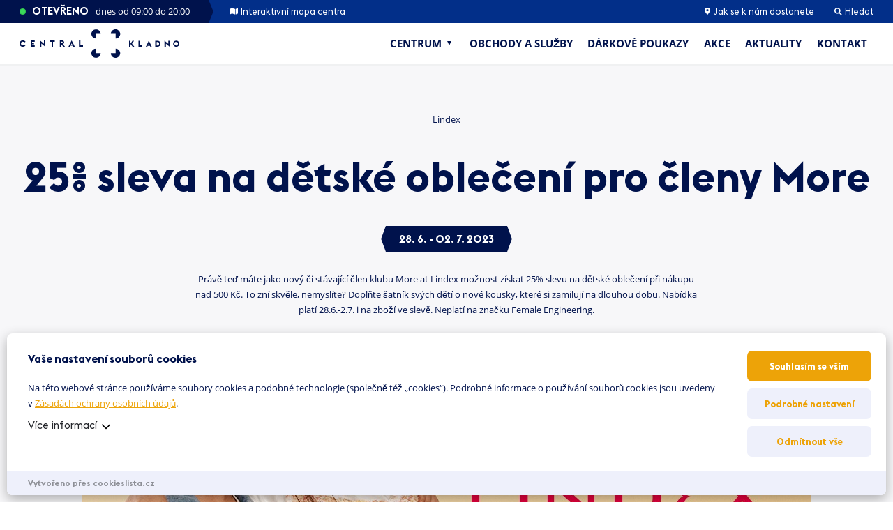

--- FILE ---
content_type: text/html; charset=UTF-8
request_url: https://centralkladno.cz/akce-slevy/25-sleva-na-detske-obleceni-pro-cleny-more/
body_size: 95510
content:
<!doctype html>
<html lang="cs">
<head>
<meta charset="UTF-8" />
<meta name="viewport" content="width=device-width, initial-scale=1" />
<meta name="format-detection" content="telephone=no"> 
<script>
var dynamicCookiesBarData = {"autoshow":"1","ajax_url":"https:\/\/centralkladno.cz\/wp-admin\/admin-ajax.php","ajax_nonce":"60120dd155","services_version":"yYXFg0I8f7m8l99n3bO3","services":[{"category":"technical","id":"google_tag_manager","code4head_accepted":"<!-- Google Tag Manager -->\n<script>(function(w,d,s,l,i){w[l]=w[l]||[];w[l].push({'gtm.start':\nnew Date().getTime(),event:'gtm.js'});var f=d.getElementsByTagName(s)[0],\nj=d.createElement(s),dl=l!='dataLayer'?'&l='+l:'';j.async=true;j.src=\n'https:\/\/www.googletagmanager.com\/gtm.js?id='+i+dl;f.parentNode.insertBefore(j,f);\n})(window,document,'script','dataLayer','GTM-P9QC9Z9');<\/script>\n<!-- End Google Tag Manager -->","code4body_accepted":"<!-- Google Tag Manager (noscript) -->\n<noscript><iframe src=\"https:\/\/www.googletagmanager.com\/ns.html?id=GTM-P9QC9Z9\"\nheight=\"0\" width=\"0\" style=\"display:none;visibility:hidden\"><\/iframe><\/noscript>\n<!-- End Google Tag Manager (noscript) -->","code4head_denied":"","code4body_denied":""},{"category":"analytic","id":"google_analytics","code4head_accepted":"","code4body_accepted":"","code4head_denied":"","code4body_denied":""},{"category":"marketing","id":"sklik","code4head_accepted":"","code4body_accepted":"","code4head_denied":"","code4body_denied":""},{"category":"marketing","id":"facebook_pixel","code4head_accepted":"","code4body_accepted":"","code4head_denied":"","code4body_denied":""},{"category":"analytic","id":"hotjar","code4head_accepted":"","code4body_accepted":"","code4head_denied":"","code4body_denied":""}],"services_config4gtm":[{"id":"google_analytics","gtm_id":["ua","gaawc","gaawe","ga"],"gtm_src_identification":["google-analytics.com"],"gtm_code_identification":["google-analytics.com","gtag(","ga("]},{"id":"google_tag_manager","gtm_id":[],"gtm_src_identification":["googletagmanager.com"],"gtm_code_identification":["googletagmanager.com"]},{"id":"google_ads","gtm_id":["awct","sp"],"gtm_src_identification":["googleadservices.com"],"gtm_code_identification":["gtag","googleadservices.com"]},{"id":"google_recaptcha","gtm_id":[],"gtm_src_identification":["google.com\/recaptcha","gstatic.com\/recaptcha"],"gtm_code_identification":["google.com\/recaptcha","gstatic.com\/recaptcha","grecaptcha"]},{"id":"youtube","gtm_id":[],"gtm_src_identification":[],"gtm_code_identification":[]},{"id":"sklik","gtm_id":[],"gtm_src_identification":["c.imedia.cz","seznam.cz"],"gtm_code_identification":["c.imedia.cz","seznam_retargeting_id","seznam.cz"]},{"id":"smartlook","gtm_id":[],"gtm_src_identification":["smartlook.com"],"gtm_code_identification":["smartlook.com"]},{"id":"smartsupp","gtm_id":[],"gtm_src_identification":["smartsuppchat.com"],"gtm_code_identification":["smartsuppchat.com"]},{"id":"feedyou","gtm_id":[],"gtm_src_identification":["feedyou.ai"],"gtm_code_identification":["feedyou.ai"]},{"id":"facebook_pixel","gtm_id":[],"gtm_src_identification":["connect.facebook.net"],"gtm_code_identification":["connect.facebook.net","fbq("]},{"id":"hotjar","gtm_id":["hjtc"],"gtm_src_identification":["hotjar.com"],"gtm_code_identification":["hotjar.com"]},{"id":"clarity","gtm_id":[],"gtm_src_identification":["clarity.ms"],"gtm_code_identification":["clarity.ms"]},{"id":"leady","gtm_id":[],"gtm_src_identification":["leady.com"],"gtm_code_identification":["leady.com"]},{"id":"linkedin_insight_tag","gtm_id":["bzi"],"gtm_src_identification":["insight.min.js","insight.old.min.js","licdn.com"],"gtm_code_identification":["li.lms-analytics\/insight.min.js","insight.old.min.js","licdn.com"]},{"id":"mouseflow","gtm_id":[],"gtm_src_identification":["mouseflow.com"],"gtm_code_identification":["mouseflow.com"]}],"gtm_direct":"1","is_multisite":"0","multisite_individual_config":"0","url_passthrough":"0","ads_data_redaction":"0","privacy_policy_page_url":"https:\/\/centralkladno.cz\/zasady-ochrany-osobnich-udaju\/"};
﻿"use strict";function DynamicCookiesBar(){this.cookiesTool=Cookies,this.DOMLoaded=!1,this.allowedServicesScriptsCount=0,this.allowedLoadedServicesScriptsCount=0,this.allowedScriptsAddingFinished=!1,this.scriptsLoadedCallbackExecuted=!1,this.scripts_loaded_callback=function(e){},this.jsInsertBeforeCache=null,this.nativeGTMBlocked=!1,Array.isArray(this.loaded)&&this.loaded.length||(this.loaded=[]),this.init=function(){var e=this,a=e.loadConfig();if(window.dataLayer=window.dataLayer||[],window.gtag=function(){dataLayer.push(arguments)},"function"==typeof gtag)if(0==a.consent)gtag("consent","default",{ad_personalization:"denied",ad_storage:"denied",ad_user_data:"denied",analytics_storage:"denied",functionality_storage:"granted",personalization_storage:"denied",security_storage:"granted",wait_for_update:500}),1==dynamicCookiesBarData.ads_data_redaction&&gtag("set","ads_data_redaction",!0),1==dynamicCookiesBarData.url_passthrough&&gtag("set","url_passthrough",!0);else if("all"==a.consent)gtag("consent","default",{ad_personalization:"granted",ad_storage:"granted",ad_user_data:"granted",analytics_storage:"granted",functionality_storage:"granted",personalization_storage:"granted",security_storage:"granted",wait_for_update:500}),1==dynamicCookiesBarData.ads_data_redaction&&gtag("set","ads_data_redaction",!1),1==dynamicCookiesBarData.url_passthrough&&gtag("set","url_passthrough",!1);else if("necessary"==a.consent)gtag("consent","default",{ad_personalization:"denied",ad_storage:"denied",ad_user_data:"denied",analytics_storage:"denied",functionality_storage:"granted",personalization_storage:"granted",security_storage:"granted",wait_for_update:500}),1==dynamicCookiesBarData.ads_data_redaction&&gtag("set","ads_data_redaction",!0),1==dynamicCookiesBarData.url_passthrough&&gtag("set","url_passthrough",!0);else if("custom"==a.consent){var t=a.config,o="denied",n="denied";t.includes("google_ads")&&(o="granted"),t.includes("google_analytics")&&(n="granted"),gtag("consent","default",{ad_personalization:o,ad_storage:o,ad_user_data:o,analytics_storage:n,functionality_storage:"granted",personalization_storage:"granted",security_storage:"granted",wait_for_update:500}),1==dynamicCookiesBarData.ads_data_redaction&&gtag("set","ads_data_redaction",!0),1==dynamicCookiesBarData.url_passthrough&&gtag("set","url_passthrough",!0)}else"none"==a.consent?(gtag("consent","default",{ad_personalization:"denied",ad_storage:"denied",ad_user_data:"denied",analytics_storage:"denied",functionality_storage:"denied",personalization_storage:"denied",security_storage:"denied",wait_for_update:500}),1==dynamicCookiesBarData.ads_data_redaction&&gtag("set","ads_data_redaction",!0),1==dynamicCookiesBarData.url_passthrough&&gtag("set","url_passthrough",!0)):(gtag("consent","default",{ad_personalization:"denied",ad_storage:"denied",ad_user_data:"denied",analytics_storage:"denied",functionality_storage:"granted",personalization_storage:"denied",security_storage:"granted",wait_for_update:500}),1==dynamicCookiesBarData.ads_data_redaction&&gtag("set","ads_data_redaction",!0),1==dynamicCookiesBarData.url_passthrough&&gtag("set","url_passthrough",!0));if(void 0!==i);else var i={};for(var d=0;d<dynamicCookiesBarData.services.length;d++)"google_tag_manager"!==dynamicCookiesBarData.services[d].id&&"google_ads"!==dynamicCookiesBarData.services[d].id&&"google_analytics"!==dynamicCookiesBarData.services[d].id||(i[dynamicCookiesBarData.services[d].id]=d);void 0!==i.google_analytics&&(e.loadScript(dynamicCookiesBarData.services[i.google_analytics].code4head_accepted,"head",a),e.loadScript(dynamicCookiesBarData.services[i.google_analytics].code4body_accepted,"body",a),this.loaded.push(dynamicCookiesBarData.services[i.google_analytics].id)),void 0!==i.google_tag_manager&&(e.loadScript(dynamicCookiesBarData.services[i.google_tag_manager].code4head_accepted,"head",a),e.loadScript(dynamicCookiesBarData.services[i.google_tag_manager].code4body_accepted,"body",a),this.loaded.push(dynamicCookiesBarData.services[i.google_tag_manager].id)),void 0!==i.google_ads&&(e.loadScript(dynamicCookiesBarData.services[i.google_ads].code4head_accepted,"head",a),e.loadScript(dynamicCookiesBarData.services[i.google_ads].code4body_accepted,"body",a),this.loaded.push(dynamicCookiesBarData.services[i.google_ads].id)),"1"==dynamicCookiesBarData.autoshow&&dynamicCookiesBarData.services.length>0&&a.version!=dynamicCookiesBarData.services_version||e.loadAllowedScripts(),e.initEvents()},this.init()}if(function(e,a){var t,o;"object"==typeof exports&&"undefined"!=typeof module?module.exports=a():"function"==typeof define&&define.amd?define(a):(e=e||self,t=e.Cookies,(o=e.Cookies=a()).noConflict=function(){return e.Cookies=t,o})}(void 0,(function(){function e(e){for(var a=1;a<arguments.length;a++){var t=arguments[a];for(var o in t)e[o]=t[o]}return e}return function a(t,o){function n(a,n,i){if("undefined"!=typeof document){"number"==typeof(i=e({},o,i)).expires&&(i.expires=new Date(Date.now()+864e5*i.expires)),i.expires&&(i.expires=i.expires.toUTCString()),a=encodeURIComponent(a).replace(/%(2[346B]|5E|60|7C)/g,decodeURIComponent).replace(/[()]/g,escape);var d="";for(var s in i)i[s]&&(d+="; "+s,!0!==i[s]&&(d+="="+i[s].split(";")[0]));return document.cookie=a+"="+t.write(n,a)+d}}return Object.create({set:n,get:function(e){if("undefined"!=typeof document&&(!arguments.length||e)){for(var a=document.cookie?document.cookie.split("; "):[],o={},n=0;n<a.length;n++){var i=a[n].split("="),d=i.slice(1).join("=");try{var s=decodeURIComponent(i[0]);if(o[s]=t.read(d,s),e===s)break}catch(e){}}return e?o[e]:o}},remove:function(a,t){n(a,"",e({},t,{expires:-1}))},withAttributes:function(t){return a(this.converter,e({},this.attributes,t))},withConverter:function(t){return a(e({},this.converter,t),this.attributes)}},{attributes:{value:Object.freeze(o)},converter:{value:Object.freeze(t)}})}({read:function(e){return'"'===e[0]&&(e=e.slice(1,-1)),e.replace(/(%[\dA-F]{2})+/gi,decodeURIComponent)},write:function(e){return encodeURIComponent(e).replace(/%(2[346BF]|3[AC-F]|40|5[BDE]|60|7[BCD])/g,decodeURIComponent)}},{path:"/"})})),DynamicCookiesBar.prototype.initEvents=function(){var e=this;document.addEventListener("DOMContentLoaded",(function(a){e.DOMLoaded=!0,void 0!==document.getElementById("dcb-more-info-link")&&null!=document.getElementById("dcb-more-info-link")&&document.getElementById("dcb-more-info-link").addEventListener("click",(function(e){e.preventDefault(),e.stopImmediatePropagation(),document.getElementById("dcb-more-info-link").style.display="none";var a=document.getElementById("dcb-show-more");return"show"===a.className?a.className="":a.className="show",!1})),document.getElementById("dcb-action-agree-all1").addEventListener("click",(function(a){return a.preventDefault(),a.stopImmediatePropagation(),e.saveConfig(!0,!1),"function"==typeof gtag&&(gtag("consent","update",{ad_user_data:"granted",ad_personalization:"granted",ad_storage:"granted",analytics_storage:"granted",functionality_storage:"granted",personalization_storage:"granted",security_storage:"granted"}),window.dataLayer.push({event:"update_consent"})),"function"==typeof smartsupp&&(smartsupp("analyticsConsent",!0),smartsupp("marketingConsent",!0)),"function"==typeof fbq&&fbq("consent","grant"),e.hide(),!1})),document.getElementById("dcb-action-agree-all2").addEventListener("click",(function(a){return a.preventDefault(),a.stopImmediatePropagation(),e.saveConfig(!0,!1),"function"==typeof gtag&&(gtag("consent","update",{ad_user_data:"granted",ad_personalization:"granted",ad_storage:"granted",analytics_storage:"granted",functionality_storage:"granted",personalization_storage:"granted",security_storage:"granted"}),window.dataLayer.push({event:"update_consent"})),"function"==typeof smartsupp&&(smartsupp("analyticsConsent",!0),smartsupp("marketingConsent",!0)),"function"==typeof fbq&&fbq("consent","grant"),e.hide(),!1})),null!=document.getElementById("dcb-action-only-neccessary1")&&(document.getElementById("dcb-action-only-neccessary1").addEventListener("click",(function(a){return a.preventDefault(),a.stopImmediatePropagation(),e.saveConfig(!1,!0),"function"==typeof gtag&&(gtag("consent","update",{ad_user_data:"denied",ad_personalization:"denied",ad_storage:"denied",analytics_storage:"denied",functionality_storage:"granted",personalization_storage:"granted",security_storage:"granted"}),window.dataLayer.push({event:"update_consent"})),"function"==typeof smartsupp&&(smartsupp("analyticsConsent",!1),smartsupp("marketingConsent",!1)),"function"==typeof fbq&&fbq("consent","revoke"),e.hide(),!1})),document.getElementById("dcb-action-only-neccessary2").addEventListener("click",(function(a){return a.preventDefault(),a.stopImmediatePropagation(),e.saveConfig(!1,!0),"function"==typeof gtag&&(gtag("consent","update",{ad_user_data:"denied",ad_personalization:"denied",ad_storage:"denied",analytics_storage:"denied",functionality_storage:"granted",personalization_storage:"granted",security_storage:"granted"}),window.dataLayer.push({event:"update_consent"})),"function"==typeof smartsupp&&(smartsupp("analyticsConsent",!1),smartsupp("marketingConsent",!1)),"function"==typeof fbq&&fbq("consent","revoke"),e.hide(),!1}))),null!=document.getElementById("dcb-action-deny-all1")&&(document.getElementById("dcb-action-deny-all1").addEventListener("click",(function(a){return a.preventDefault(),a.stopImmediatePropagation(),e.denyAll(),"function"==typeof gtag&&(gtag("consent","update",{ad_user_data:"denied",ad_personalization:"denied",ad_storage:"denied",analytics_storage:"denied",functionality_storage:"denied",personalization_storage:"denied",security_storage:"denied"}),window.dataLayer.push({event:"update_consent"})),"function"==typeof smartsupp&&(smartsupp("analyticsConsent",!1),smartsupp("marketingConsent",!1)),"function"==typeof fbq&&fbq("consent","revoke"),e.hide(),!1})),document.getElementById("dcb-action-deny-all2").addEventListener("click",(function(a){return a.preventDefault(),a.stopImmediatePropagation(),e.denyAll(),"function"==typeof gtag&&(gtag("consent","update",{ad_user_data:"denied",ad_personalization:"denied",ad_storage:"denied",analytics_storage:"denied",functionality_storage:"denied",personalization_storage:"denied",security_storage:"denied"}),window.dataLayer.push({event:"update_consent"})),"function"==typeof smartsupp&&(smartsupp("analyticsConsent",!1),smartsupp("marketingConsent",!1)),"function"==typeof fbq&&fbq("consent","revoke"),e.hide(),!1}))),document.getElementById("dcb-action-settings1").addEventListener("click",(function(e){return e.preventDefault(),e.stopImmediatePropagation(),document.getElementById("dynamic-cookies-bar-intro").style.display="none",document.getElementById("dynamic-cookies-bar-config").style.display="block",document.getElementById("dynamic-cookies-bar-icon").style.display="none",!1})),document.getElementById("dcb-action-settings2").addEventListener("click",(function(e){return e.preventDefault(),e.stopImmediatePropagation(),document.getElementById("dynamic-cookies-bar-intro").style.display="none",document.getElementById("dynamic-cookies-bar-config").style.display="block",document.getElementById("dynamic-cookies-bar-icon").style.display="none",!1})),document.getElementById("dcb-action-save-config").addEventListener("click",(function(a){return a.preventDefault(),a.stopImmediatePropagation(),e.saveConfig(!1,!1),e.hide(),!1})),document.getElementById("dcb-action-config-back").addEventListener("click",(function(e){return e.preventDefault(),e.stopImmediatePropagation(),document.getElementById("dynamic-cookies-bar-intro").style.display="block",document.getElementById("dynamic-cookies-bar-config").style.display="none",document.getElementById("dynamic-cookies-bar-icon").style.display="",!1}));var t=document.getElementsByClassName("dcb-tabs-menu-link");if(t.length>0)for(var o=0;o<t.length;o++)t[o].addEventListener("click",(function(e){e.preventDefault(),e.stopImmediatePropagation();for(var a=document.getElementsByClassName("dcb-tabs-menu-link"),t=0;t<a.length;t++)a[t].className="dcb-tabs-menu-link";this.className="dcb-tabs-menu-link dcb-tabs-menu-link-active";var o=this.getAttribute("href").replace("#","");a=document.getElementsByClassName("dcb-tab");for(t=0;t<a.length;t++)a[t].className="dcb-tab";return document.getElementById(o).className="dcb-tab dcb-tab-active",!1}));var n=document.getElementsByClassName("dcb-switch");if(n.length>0)for(o=0;o<n.length;o++)n[o].addEventListener("click",(function(e){return e.preventDefault(),e.stopImmediatePropagation(),this.className.indexOf("on")>-1?this.className="dcb-switch":this.className="dcb-switch on",!1}));var i=e.loadConfig();if(null!==i.config&&i.config.length>0)for(o=0;o<n.length;o++)for(var d=i.config.split("|"),s=0;s<d.length;s++)n[o].dataset.serviceid==d[s]&&(n[o].className="dcb-switch on");if("1"==dynamicCookiesBarData.autoshow&&dynamicCookiesBarData.services.length>0&&i.version!=dynamicCookiesBarData.services_version){var c=!0,r=document.getElementsByClassName("dcb-privacy-policy-text");null!=r&&r.length>0&&(c=!1),null!=dynamicCookiesBarData.privacy_policy_page_url&&dynamicCookiesBarData.privacy_policy_page_url.length>0&&0==window.location.toString().toLowerCase().indexOf(dynamicCookiesBarData.privacy_policy_page_url.toLowerCase())&&(c=!1),"none"==i.consent&&(c=!1),c&&e.openConfig()}else e.executeScriptsLoadedCallback()}))},DynamicCookiesBar.prototype.executeScriptsLoadedCallback=function(){var e=this,a=e.loadConfig();e.allowedScriptsAddingFinished&&!e.scriptsLoadedCallbackExecuted&&e.allowedServicesScriptsCount==e.allowedLoadedServicesScriptsCount&&null!=e.scripts_loaded_callback&&null!==a.config&&(e.scriptsLoadedCallbackExecuted=!0,e.scripts_loaded_callback(a.config.split("|")))},DynamicCookiesBar.prototype.loadAllowedScripts=function(){var e=this,a=(window.location.toString().indexOf("dcbdebug"),e.loadConfig());if(null!==a.config&&a.config.length>0){for(var t=a.config.split("|"),o=!1,n=0;n<t.length;n++)if("google_tag_manager"==t[n]){o=!0;break}if(o){var i=dynamicCookiesBarData.services_config4gtm;window.dataLayer=window.dataLayer||[];var d=[];for(n=0;n<dynamicCookiesBarData.services.length;n++){for(var s=!1,c=0;c<t.length;c++)dynamicCookiesBarData.services[n].id==t[c]&&(s=!0);if(!s)for(var r=0;r<i.length;r++)dynamicCookiesBarData.services[n].id==i[r].id&&i[r].gtm_id.length>0&&(d=d.concat(i[r].gtm_id))}d.length>0&&dataLayer.push({"gtm.blocklist":d}),Node.prototype.insertBefore=(null==e.jsInsertBeforeCache&&(e.jsInsertBeforeCache=Node.prototype.insertBefore),function(t){var o=!0;if(null!=t&&"script"==t.nodeName.toString().toLowerCase()){o=!1;var n=dynamicCookiesBarData.services_config4gtm,i="";if(null!=t.src&&t.src.length>0)for(var d=0;d<n.length;d++)for(var s=0;s<n[d].gtm_src_identification.length;s++){var c=n[d].gtm_src_identification[s];if(t.src.indexOf(c)>=0){i=n[d].id;break}}if(null!=t.innerHTML&&t.innerHTML.length>0)for(d=0;d<n.length;d++)for(s=0;s<n[d].gtm_code_identification.length;s++)if(c=n[d].gtm_code_identification[s],t.innerHTML.indexOf(c)>=0){i=n[d].id;break}if(i.length>0){var r=a.config.split("|");for(d=0;d<r.length;d++)i==r[d]&&(o=!0)}else o=!0}if(o){var l=e.jsInsertBeforeCache.apply(this,arguments);return l}return!1})}var l=0,g=0;for(n=0;n<dynamicCookiesBarData.services.length;n++){"facebook_pixel"==dynamicCookiesBarData.services[n].id&&"function"==typeof fbq&&fbq("consent","revoke");for(s=!1,c=0;c<t.length;c++)dynamicCookiesBarData.services[n].id==t[c]&&(s=!0);s&&!this.loaded.includes(dynamicCookiesBarData.services[n].id)?("google_tag_manager"!==dynamicCookiesBarData.services[n].id&&"google_ads"!==dynamicCookiesBarData.services[n].id&&"google_analytics"!==dynamicCookiesBarData.services[n].id&&("google_tag_manager"==dynamicCookiesBarData.services[n].id&&"1"==dynamicCookiesBarData.gtm_direct?e.nativeGTMBlocked?(e.nativeGTMBlocked=!1,e.loadScript(dynamicCookiesBarData.services[n].code4head_accepted,"head",a),e.loadScript(dynamicCookiesBarData.services[n].code4body_accepted,"body",a),this.loaded.push(dynamicCookiesBarData.services[n].id)):(e.loadScript(dynamicCookiesBarData.services[n].code4body_accepted,"body",a),this.loaded.push(dynamicCookiesBarData.services[n].id)):(e.loadScript(dynamicCookiesBarData.services[n].code4head_accepted,"head",a),e.loadScript(dynamicCookiesBarData.services[n].code4body_accepted,"body",a),this.loaded.push(dynamicCookiesBarData.services[n].id))),"google_analytics"==dynamicCookiesBarData.services[n].id&&(l=1),"google_ads"==dynamicCookiesBarData.services[n].id&&(g=1)):"google_tag_manager"!==dynamicCookiesBarData.services[n].id&&"google_ads"!==dynamicCookiesBarData.services[n].id&&"google_analytics"!==dynamicCookiesBarData.services[n].id&&(e.loadScript(dynamicCookiesBarData.services[n].code4head_denied,"head",a),e.loadScript(dynamicCookiesBarData.services[n].code4body_denied,"body",a),this.loaded.push(dynamicCookiesBarData.services[n].id))}1==g&&("function"==typeof gtag&&1==dynamicCookiesBarData.ads_data_redaction&&gtag("set","ads_data_redaction",!1),1==l&&"function"==typeof gtag&&1==dynamicCookiesBarData.url_passthrough&&gtag("set","url_passthrough",!1))}e.allowedScriptsAddingFinished=!0},DynamicCookiesBar.prototype.loadScript=function(e,a,t){var o=this;for(e=e.replace(/<!--[\s\S]*?-->/g,"");e.indexOf("<script>")>-1;)e=e.replace("<script>",'<script type="text/javascript">');if(e.length>0){for(var n,i=/<script?\b[^>]*>([\s\S]*?)<\/script>/,d=RegExp('<script?\\w+(?:\\s+(?:src="([^"]*)")|[^\\s>]+|\\s+)*>',"gi");n=i.exec(e);){if(null!=n[1]&&n[1].length>0){var s=n[1],c=document.createElement("script"),r=document.createTextNode(s);c.appendChild(r),"head"==a?document.getElementsByTagName("head")[0].appendChild(c):o.DOMLoaded?document.getElementById("dynamic-cookies-bar-loaded-scripts").appendChild(c):document.addEventListener("DOMContentLoaded",(function(e){document.getElementById("dynamic-cookies-bar-loaded-scripts").appendChild(c)}))}else if(null!=n[0]&&n[0].length>0)for(var l;l=d.exec(n[0]);)if(null!=l[1]&&l[1].length>0){var g=l[1];o.allowedServicesScriptsCount++,(c=document.createElement("script")).src=g,c.onload=function(){o.allowedLoadedServicesScriptsCount++,o.executeScriptsLoadedCallback()},"head"==a?document.getElementsByTagName("head")[0].appendChild(c):o.DOMLoaded?document.getElementById("dynamic-cookies-bar-loaded-scripts").appendChild(c):document.addEventListener("DOMContentLoaded",(function(e){document.getElementById("dynamic-cookies-bar-loaded-scripts").appendChild(c)}))}e=e.replace(n[0],"")}e.length>0&&(o.DOMLoaded?document.getElementById("dynamic-cookies-bar-loaded-scripts").innerHTML+=e:document.addEventListener("DOMContentLoaded",(function(a){document.getElementById("dynamic-cookies-bar-loaded-scripts").innerHTML+=e})))}},DynamicCookiesBar.prototype.saveConfig=function(e,a){var t=this,o="",n=dynamicCookiesBarData.services_version;if(e)for(var i=0;i<dynamicCookiesBarData.services.length;i++)o+=o.length>0?"|":"",o+=dynamicCookiesBarData.services[i].id;else if(a)for(i=0;i<dynamicCookiesBarData.services.length;i++)"technical"==dynamicCookiesBarData.services[i].category&&(o+=o.length>0?"|":"",o+=dynamicCookiesBarData.services[i].id);else{var d=0;for(i=0;i<dynamicCookiesBarData.services.length;i++)"technical"==dynamicCookiesBarData.services[i].category&&(o+=o.length>0?"|":"",o+=dynamicCookiesBarData.services[i].id);var s=document.getElementsByClassName("dcb-switch");if(s.length>0){for(i=0;i<s.length;i++)s[i].className.indexOf("on")>-1&&(o+=o.length>0?"|":"",o+=s[i].dataset.serviceid);d=1}var c=o,r="denied",l="denied";c.includes("google_ads")&&(r="granted"),c.includes("google_analytics")&&(l="granted"),"function"==typeof gtag&&(gtag("consent","update",{ad_user_data:r,ad_personalization:r,ad_storage:r,analytics_storage:l,functionality_storage:"granted",personalization_storage:"granted",security_storage:"granted"}),window.dataLayer.push({event:"update_consent"})),c.includes("facebook_pixel")||"function"==typeof fbq&&fbq("consent","revoke")}t.saveConsentLog(o);var g="localStorage";"1"==dynamicCookiesBarData.is_multisite&&"0"==dynamicCookiesBarData.multisite_individual_config&&(g="cookies"),"localStorage"==g&&window.localStorage?(localStorage.setItem("dcb_dsv",n),localStorage.setItem("dcb_config",o),e?localStorage.setItem("dcb_consent","all"):a?localStorage.setItem("dcb_consent","necessary"):1==d?localStorage.setItem("dcb_consent","custom"):localStorage.setItem("dcb_consent","none")):(n=t.cookiesTool.set("dcb_dsv",n,{expires:365,domain:t.getDomain()}),o=t.cookiesTool.set("dcb_config",o,{expires:365,domain:t.getDomain()}),consent=e?t.cookiesTool.set("dcb_consent","all",{expires:365,domain:t.getDomain()}):t.cookiesTool.set("dcb_consent","necessary",{expires:365,domain:t.getDomain()})),t.loadAllowedScripts(),t.executeScriptsLoadedCallback(),null!=_dcb&&null!=_dcb.consent_callback&&_dcb.consent_callback(o.split("|"))},DynamicCookiesBar.prototype.getDomain=function(){var e=window.location.host.split(".");return e[e.length-2]+"."+e[e.length-1]},DynamicCookiesBar.prototype.loadConfig=function(){var e=this,a="",t="",o="localStorage";return"1"==dynamicCookiesBarData.is_multisite&&"0"==dynamicCookiesBarData.multisite_individual_config&&(o="cookies"),"localStorage"==o&&window.localStorage?null!=localStorage.getItem("dcb_dsv")&&(t=localStorage.getItem("dcb_dsv"),a=localStorage.getItem("dcb_config"),consent=localStorage.getItem("dcb_consent"),void 0===localStorage.getItem("dcb_consent")&&(consent=0)):null!=e.cookiesTool.get("dcb_dsv",{domain:e.getDomain()})&&(t=e.cookiesTool.get("dcb_dsv",{domain:e.getDomain()}),a=e.cookiesTool.get("dcb_config",{domain:e.getDomain()}),consent=e.cookiesTool.get("dcb_consent",{domain:e.getDomain()}),void 0===e.cookiesTool.get("dcb_consent",{domain:e.getDomain()})&&(consent=0)),"undefined"==typeof consent&&(consent=0),{version:t,config:a,consent:consent}},DynamicCookiesBar.prototype.denyAll=function(){var e,a=this,t="localStorage";return"1"==dynamicCookiesBarData.is_multisite&&"0"==dynamicCookiesBarData.multisite_individual_config&&(t="cookies"),a.removeAllCookies(),null!=window.localStorage&&(e=localStorage.getItem("dcb_dsv"),window.localStorage.clear(),localStorage.setItem("dcb_config",""),localStorage.setItem("dcb_dsv",e)),null!=window.sessionStorage&&(e=a.cookiesTool.get("dcb_dsv",{domain:a.getDomain()}),window.sessionStorage.clear(),a.cookiesTool.set("dcb_config","",{expires:365,domain:a.getDomain()}),a.cookiesTool.set("dcb_dsv",e,{expires:365,domain:a.getDomain()})),"localStorage"==t&&window.localStorage?localStorage.setItem("dcb_consent","none"):a.cookiesTool.set("dcb_consent","none",{expires:365,domain:a.getDomain()}),a.loadAllowedScripts(),a.executeScriptsLoadedCallback(),!0},DynamicCookiesBar.prototype.removeAllCookies=function(){var e=this;if(null==document.cookie)return!1;if(null!=e.cookiesTool.get()){var a=Object.keys(Cookies.get());if(null!=a&&a.length>0)for(var t=0;t<a.length;t++)"dcb_config"===a[t]&&"dcb_consent"===a[t]&&"dcb_dsv"===a[t]||(e.cookiesTool.remove(a[t],{path:""}),e.cookiesTool.remove(a[t],{path:"",domain:window.location.host}),e.cookiesTool.remove(a[t],{path:"",domain:"."+window.location.host}),e.cookiesTool.remove(a[t],{path:"/"}),e.cookiesTool.remove(a[t],{path:"/",domain:window.location.host}),e.cookiesTool.remove(a[t],{path:"/",domain:"."+window.location.host}))}return!0},DynamicCookiesBar.prototype.saveConsentLog=function(e){var a=new FormData;a.append("action","frontend_save_consent_log"),a.append("nonce",dynamicCookiesBarData.ajax_nonce),a.append("url",window.location.toString()),a.append("services",e);var t=new XMLHttpRequest;t.onreadystatechange=function(){4==t.readyState&&t.status},t.open("post",dynamicCookiesBarData.ajax_url),t.send(a)},DynamicCookiesBar.prototype.openConfig=function(){document.getElementById("dynamic-cookies-bar").style.display="block",document.getElementById("dynamic-cookies-bar-intro").style.display="block",document.getElementById("dynamic-cookies-bar-config").style.display="none",null!=document.getElementById("dynamic-cookies-bar-overlay")&&(document.getElementById("dynamic-cookies-bar-overlay").style.display="block")},DynamicCookiesBar.prototype.open_config=DynamicCookiesBar.prototype.openConfig,DynamicCookiesBar.prototype.hide=function(){document.getElementById("dynamic-cookies-bar").style.display="none",document.getElementById("dynamic-cookies-bar-intro").style.display="none",document.getElementById("dynamic-cookies-bar-config").style.display="none",null!=document.getElementById("dynamic-cookies-bar-overlay")&&(document.getElementById("dynamic-cookies-bar-overlay").style.display="none")},null==_dcb)var _dcb=new DynamicCookiesBar;else{var _dcb_old=_dcb;_dcb=new DynamicCookiesBar,null!=_dcb_old.scripts_loaded_callback&&(_dcb.scripts_loaded_callback=_dcb_old.scripts_loaded_callback)}
/*! js-cookie v3.0.1 | MIT */
</script>
<meta name='robots' content='index, follow, max-image-preview:large, max-snippet:-1, max-video-preview:-1' />
<!-- This site is optimized with the Yoast SEO plugin v26.6 - https://yoast.com/wordpress/plugins/seo/ -->
<title>25% sleva na dětské oblečení pro členy More - Central Kladno</title>
<link rel="canonical" href="https://centralkladno.cz/akce-slevy/25-sleva-na-detske-obleceni-pro-cleny-more/" />
<meta property="og:locale" content="cs_CZ" />
<meta property="og:type" content="article" />
<meta property="og:title" content="25% sleva na dětské oblečení pro členy More - Central Kladno" />
<meta property="og:url" content="https://centralkladno.cz/akce-slevy/25-sleva-na-detske-obleceni-pro-cleny-more/" />
<meta property="og:site_name" content="Central Kladno" />
<meta property="og:image" content="https://centralkladno.cz/wp-content/uploads/2022/02/loga-najemci-akce-a-slevy54.png" />
<meta property="og:image:width" content="327" />
<meta property="og:image:height" content="224" />
<meta property="og:image:type" content="image/png" />
<meta name="twitter:card" content="summary_large_image" />
<script type="application/ld+json" class="yoast-schema-graph">{"@context":"https://schema.org","@graph":[{"@type":"WebPage","@id":"https://centralkladno.cz/akce-slevy/25-sleva-na-detske-obleceni-pro-cleny-more/","url":"https://centralkladno.cz/akce-slevy/25-sleva-na-detske-obleceni-pro-cleny-more/","name":"25% sleva na dětské oblečení pro členy More - Central Kladno","isPartOf":{"@id":"https://centralkladno.cz/#website"},"datePublished":"2023-06-26T13:12:51+00:00","breadcrumb":{"@id":"https://centralkladno.cz/akce-slevy/25-sleva-na-detske-obleceni-pro-cleny-more/#breadcrumb"},"inLanguage":"cs","potentialAction":[{"@type":"ReadAction","target":["https://centralkladno.cz/akce-slevy/25-sleva-na-detske-obleceni-pro-cleny-more/"]}]},{"@type":"BreadcrumbList","@id":"https://centralkladno.cz/akce-slevy/25-sleva-na-detske-obleceni-pro-cleny-more/#breadcrumb","itemListElement":[{"@type":"ListItem","position":1,"name":"Domů","item":"https://centralkladno.cz/"},{"@type":"ListItem","position":2,"name":"Akce a slevy","item":"https://centralkladno.cz/akce-slevy/"},{"@type":"ListItem","position":3,"name":"25% sleva na dětské oblečení pro členy More"}]},{"@type":"WebSite","@id":"https://centralkladno.cz/#website","url":"https://centralkladno.cz/","name":"Central Kladno","description":"","publisher":{"@id":"https://centralkladno.cz/#organization"},"potentialAction":[{"@type":"SearchAction","target":{"@type":"EntryPoint","urlTemplate":"https://centralkladno.cz/?s={search_term_string}"},"query-input":{"@type":"PropertyValueSpecification","valueRequired":true,"valueName":"search_term_string"}}],"inLanguage":"cs"},{"@type":"Organization","@id":"https://centralkladno.cz/#organization","name":"Central Kladno","url":"https://centralkladno.cz/","logo":{"@type":"ImageObject","inLanguage":"cs","@id":"https://centralkladno.cz/#/schema/logo/image/","url":"https://centralkladno.cz/wp-content/uploads/2022/02/logo.svg","contentUrl":"https://centralkladno.cz/wp-content/uploads/2022/02/logo.svg","width":247,"height":44,"caption":"Central Kladno"},"image":{"@id":"https://centralkladno.cz/#/schema/logo/image/"}}]}</script>
<!-- / Yoast SEO plugin. -->
<link rel="alternate" title="oEmbed (JSON)" type="application/json+oembed" href="https://centralkladno.cz/wp-json/oembed/1.0/embed?url=https%3A%2F%2Fcentralkladno.cz%2Fakce-slevy%2F25-sleva-na-detske-obleceni-pro-cleny-more%2F" />
<link rel="alternate" title="oEmbed (XML)" type="text/xml+oembed" href="https://centralkladno.cz/wp-json/oembed/1.0/embed?url=https%3A%2F%2Fcentralkladno.cz%2Fakce-slevy%2F25-sleva-na-detske-obleceni-pro-cleny-more%2F&#038;format=xml" />
<style id='wp-img-auto-sizes-contain-inline-css'>
img:is([sizes=auto i],[sizes^="auto," i]){contain-intrinsic-size:3000px 1500px}
/*# sourceURL=wp-img-auto-sizes-contain-inline-css */
</style>
<style id='wp-emoji-styles-inline-css'>
img.wp-smiley, img.emoji {
display: inline !important;
border: none !important;
box-shadow: none !important;
height: 1em !important;
width: 1em !important;
margin: 0 0.07em !important;
vertical-align: -0.1em !important;
background: none !important;
padding: 0 !important;
}
/*# sourceURL=wp-emoji-styles-inline-css */
</style>
<style id='wp-block-library-inline-css'>
:root{--wp-block-synced-color:#7a00df;--wp-block-synced-color--rgb:122,0,223;--wp-bound-block-color:var(--wp-block-synced-color);--wp-editor-canvas-background:#ddd;--wp-admin-theme-color:#007cba;--wp-admin-theme-color--rgb:0,124,186;--wp-admin-theme-color-darker-10:#006ba1;--wp-admin-theme-color-darker-10--rgb:0,107,160.5;--wp-admin-theme-color-darker-20:#005a87;--wp-admin-theme-color-darker-20--rgb:0,90,135;--wp-admin-border-width-focus:2px}@media (min-resolution:192dpi){:root{--wp-admin-border-width-focus:1.5px}}.wp-element-button{cursor:pointer}:root .has-very-light-gray-background-color{background-color:#eee}:root .has-very-dark-gray-background-color{background-color:#313131}:root .has-very-light-gray-color{color:#eee}:root .has-very-dark-gray-color{color:#313131}:root .has-vivid-green-cyan-to-vivid-cyan-blue-gradient-background{background:linear-gradient(135deg,#00d084,#0693e3)}:root .has-purple-crush-gradient-background{background:linear-gradient(135deg,#34e2e4,#4721fb 50%,#ab1dfe)}:root .has-hazy-dawn-gradient-background{background:linear-gradient(135deg,#faaca8,#dad0ec)}:root .has-subdued-olive-gradient-background{background:linear-gradient(135deg,#fafae1,#67a671)}:root .has-atomic-cream-gradient-background{background:linear-gradient(135deg,#fdd79a,#004a59)}:root .has-nightshade-gradient-background{background:linear-gradient(135deg,#330968,#31cdcf)}:root .has-midnight-gradient-background{background:linear-gradient(135deg,#020381,#2874fc)}:root{--wp--preset--font-size--normal:16px;--wp--preset--font-size--huge:42px}.has-regular-font-size{font-size:1em}.has-larger-font-size{font-size:2.625em}.has-normal-font-size{font-size:var(--wp--preset--font-size--normal)}.has-huge-font-size{font-size:var(--wp--preset--font-size--huge)}.has-text-align-center{text-align:center}.has-text-align-left{text-align:left}.has-text-align-right{text-align:right}.has-fit-text{white-space:nowrap!important}#end-resizable-editor-section{display:none}.aligncenter{clear:both}.items-justified-left{justify-content:flex-start}.items-justified-center{justify-content:center}.items-justified-right{justify-content:flex-end}.items-justified-space-between{justify-content:space-between}.screen-reader-text{border:0;clip-path:inset(50%);height:1px;margin:-1px;overflow:hidden;padding:0;position:absolute;width:1px;word-wrap:normal!important}.screen-reader-text:focus{background-color:#ddd;clip-path:none;color:#444;display:block;font-size:1em;height:auto;left:5px;line-height:normal;padding:15px 23px 14px;text-decoration:none;top:5px;width:auto;z-index:100000}html :where(.has-border-color){border-style:solid}html :where([style*=border-top-color]){border-top-style:solid}html :where([style*=border-right-color]){border-right-style:solid}html :where([style*=border-bottom-color]){border-bottom-style:solid}html :where([style*=border-left-color]){border-left-style:solid}html :where([style*=border-width]){border-style:solid}html :where([style*=border-top-width]){border-top-style:solid}html :where([style*=border-right-width]){border-right-style:solid}html :where([style*=border-bottom-width]){border-bottom-style:solid}html :where([style*=border-left-width]){border-left-style:solid}html :where(img[class*=wp-image-]){height:auto;max-width:100%}:where(figure){margin:0 0 1em}html :where(.is-position-sticky){--wp-admin--admin-bar--position-offset:var(--wp-admin--admin-bar--height,0px)}@media screen and (max-width:600px){html :where(.is-position-sticky){--wp-admin--admin-bar--position-offset:0px}}
/*# sourceURL=wp-block-library-inline-css */
</style><style id='global-styles-inline-css'>
:root{--wp--preset--aspect-ratio--square: 1;--wp--preset--aspect-ratio--4-3: 4/3;--wp--preset--aspect-ratio--3-4: 3/4;--wp--preset--aspect-ratio--3-2: 3/2;--wp--preset--aspect-ratio--2-3: 2/3;--wp--preset--aspect-ratio--16-9: 16/9;--wp--preset--aspect-ratio--9-16: 9/16;--wp--preset--color--black: #000000;--wp--preset--color--cyan-bluish-gray: #abb8c3;--wp--preset--color--white: #ffffff;--wp--preset--color--pale-pink: #f78da7;--wp--preset--color--vivid-red: #cf2e2e;--wp--preset--color--luminous-vivid-orange: #ff6900;--wp--preset--color--luminous-vivid-amber: #fcb900;--wp--preset--color--light-green-cyan: #7bdcb5;--wp--preset--color--vivid-green-cyan: #00d084;--wp--preset--color--pale-cyan-blue: #8ed1fc;--wp--preset--color--vivid-cyan-blue: #0693e3;--wp--preset--color--vivid-purple: #9b51e0;--wp--preset--gradient--vivid-cyan-blue-to-vivid-purple: linear-gradient(135deg,rgb(6,147,227) 0%,rgb(155,81,224) 100%);--wp--preset--gradient--light-green-cyan-to-vivid-green-cyan: linear-gradient(135deg,rgb(122,220,180) 0%,rgb(0,208,130) 100%);--wp--preset--gradient--luminous-vivid-amber-to-luminous-vivid-orange: linear-gradient(135deg,rgb(252,185,0) 0%,rgb(255,105,0) 100%);--wp--preset--gradient--luminous-vivid-orange-to-vivid-red: linear-gradient(135deg,rgb(255,105,0) 0%,rgb(207,46,46) 100%);--wp--preset--gradient--very-light-gray-to-cyan-bluish-gray: linear-gradient(135deg,rgb(238,238,238) 0%,rgb(169,184,195) 100%);--wp--preset--gradient--cool-to-warm-spectrum: linear-gradient(135deg,rgb(74,234,220) 0%,rgb(151,120,209) 20%,rgb(207,42,186) 40%,rgb(238,44,130) 60%,rgb(251,105,98) 80%,rgb(254,248,76) 100%);--wp--preset--gradient--blush-light-purple: linear-gradient(135deg,rgb(255,206,236) 0%,rgb(152,150,240) 100%);--wp--preset--gradient--blush-bordeaux: linear-gradient(135deg,rgb(254,205,165) 0%,rgb(254,45,45) 50%,rgb(107,0,62) 100%);--wp--preset--gradient--luminous-dusk: linear-gradient(135deg,rgb(255,203,112) 0%,rgb(199,81,192) 50%,rgb(65,88,208) 100%);--wp--preset--gradient--pale-ocean: linear-gradient(135deg,rgb(255,245,203) 0%,rgb(182,227,212) 50%,rgb(51,167,181) 100%);--wp--preset--gradient--electric-grass: linear-gradient(135deg,rgb(202,248,128) 0%,rgb(113,206,126) 100%);--wp--preset--gradient--midnight: linear-gradient(135deg,rgb(2,3,129) 0%,rgb(40,116,252) 100%);--wp--preset--font-size--small: 13px;--wp--preset--font-size--medium: 20px;--wp--preset--font-size--large: 36px;--wp--preset--font-size--x-large: 42px;--wp--preset--spacing--20: 0.44rem;--wp--preset--spacing--30: 0.67rem;--wp--preset--spacing--40: 1rem;--wp--preset--spacing--50: 1.5rem;--wp--preset--spacing--60: 2.25rem;--wp--preset--spacing--70: 3.38rem;--wp--preset--spacing--80: 5.06rem;--wp--preset--shadow--natural: 6px 6px 9px rgba(0, 0, 0, 0.2);--wp--preset--shadow--deep: 12px 12px 50px rgba(0, 0, 0, 0.4);--wp--preset--shadow--sharp: 6px 6px 0px rgba(0, 0, 0, 0.2);--wp--preset--shadow--outlined: 6px 6px 0px -3px rgb(255, 255, 255), 6px 6px rgb(0, 0, 0);--wp--preset--shadow--crisp: 6px 6px 0px rgb(0, 0, 0);}:where(.is-layout-flex){gap: 0.5em;}:where(.is-layout-grid){gap: 0.5em;}body .is-layout-flex{display: flex;}.is-layout-flex{flex-wrap: wrap;align-items: center;}.is-layout-flex > :is(*, div){margin: 0;}body .is-layout-grid{display: grid;}.is-layout-grid > :is(*, div){margin: 0;}:where(.wp-block-columns.is-layout-flex){gap: 2em;}:where(.wp-block-columns.is-layout-grid){gap: 2em;}:where(.wp-block-post-template.is-layout-flex){gap: 1.25em;}:where(.wp-block-post-template.is-layout-grid){gap: 1.25em;}.has-black-color{color: var(--wp--preset--color--black) !important;}.has-cyan-bluish-gray-color{color: var(--wp--preset--color--cyan-bluish-gray) !important;}.has-white-color{color: var(--wp--preset--color--white) !important;}.has-pale-pink-color{color: var(--wp--preset--color--pale-pink) !important;}.has-vivid-red-color{color: var(--wp--preset--color--vivid-red) !important;}.has-luminous-vivid-orange-color{color: var(--wp--preset--color--luminous-vivid-orange) !important;}.has-luminous-vivid-amber-color{color: var(--wp--preset--color--luminous-vivid-amber) !important;}.has-light-green-cyan-color{color: var(--wp--preset--color--light-green-cyan) !important;}.has-vivid-green-cyan-color{color: var(--wp--preset--color--vivid-green-cyan) !important;}.has-pale-cyan-blue-color{color: var(--wp--preset--color--pale-cyan-blue) !important;}.has-vivid-cyan-blue-color{color: var(--wp--preset--color--vivid-cyan-blue) !important;}.has-vivid-purple-color{color: var(--wp--preset--color--vivid-purple) !important;}.has-black-background-color{background-color: var(--wp--preset--color--black) !important;}.has-cyan-bluish-gray-background-color{background-color: var(--wp--preset--color--cyan-bluish-gray) !important;}.has-white-background-color{background-color: var(--wp--preset--color--white) !important;}.has-pale-pink-background-color{background-color: var(--wp--preset--color--pale-pink) !important;}.has-vivid-red-background-color{background-color: var(--wp--preset--color--vivid-red) !important;}.has-luminous-vivid-orange-background-color{background-color: var(--wp--preset--color--luminous-vivid-orange) !important;}.has-luminous-vivid-amber-background-color{background-color: var(--wp--preset--color--luminous-vivid-amber) !important;}.has-light-green-cyan-background-color{background-color: var(--wp--preset--color--light-green-cyan) !important;}.has-vivid-green-cyan-background-color{background-color: var(--wp--preset--color--vivid-green-cyan) !important;}.has-pale-cyan-blue-background-color{background-color: var(--wp--preset--color--pale-cyan-blue) !important;}.has-vivid-cyan-blue-background-color{background-color: var(--wp--preset--color--vivid-cyan-blue) !important;}.has-vivid-purple-background-color{background-color: var(--wp--preset--color--vivid-purple) !important;}.has-black-border-color{border-color: var(--wp--preset--color--black) !important;}.has-cyan-bluish-gray-border-color{border-color: var(--wp--preset--color--cyan-bluish-gray) !important;}.has-white-border-color{border-color: var(--wp--preset--color--white) !important;}.has-pale-pink-border-color{border-color: var(--wp--preset--color--pale-pink) !important;}.has-vivid-red-border-color{border-color: var(--wp--preset--color--vivid-red) !important;}.has-luminous-vivid-orange-border-color{border-color: var(--wp--preset--color--luminous-vivid-orange) !important;}.has-luminous-vivid-amber-border-color{border-color: var(--wp--preset--color--luminous-vivid-amber) !important;}.has-light-green-cyan-border-color{border-color: var(--wp--preset--color--light-green-cyan) !important;}.has-vivid-green-cyan-border-color{border-color: var(--wp--preset--color--vivid-green-cyan) !important;}.has-pale-cyan-blue-border-color{border-color: var(--wp--preset--color--pale-cyan-blue) !important;}.has-vivid-cyan-blue-border-color{border-color: var(--wp--preset--color--vivid-cyan-blue) !important;}.has-vivid-purple-border-color{border-color: var(--wp--preset--color--vivid-purple) !important;}.has-vivid-cyan-blue-to-vivid-purple-gradient-background{background: var(--wp--preset--gradient--vivid-cyan-blue-to-vivid-purple) !important;}.has-light-green-cyan-to-vivid-green-cyan-gradient-background{background: var(--wp--preset--gradient--light-green-cyan-to-vivid-green-cyan) !important;}.has-luminous-vivid-amber-to-luminous-vivid-orange-gradient-background{background: var(--wp--preset--gradient--luminous-vivid-amber-to-luminous-vivid-orange) !important;}.has-luminous-vivid-orange-to-vivid-red-gradient-background{background: var(--wp--preset--gradient--luminous-vivid-orange-to-vivid-red) !important;}.has-very-light-gray-to-cyan-bluish-gray-gradient-background{background: var(--wp--preset--gradient--very-light-gray-to-cyan-bluish-gray) !important;}.has-cool-to-warm-spectrum-gradient-background{background: var(--wp--preset--gradient--cool-to-warm-spectrum) !important;}.has-blush-light-purple-gradient-background{background: var(--wp--preset--gradient--blush-light-purple) !important;}.has-blush-bordeaux-gradient-background{background: var(--wp--preset--gradient--blush-bordeaux) !important;}.has-luminous-dusk-gradient-background{background: var(--wp--preset--gradient--luminous-dusk) !important;}.has-pale-ocean-gradient-background{background: var(--wp--preset--gradient--pale-ocean) !important;}.has-electric-grass-gradient-background{background: var(--wp--preset--gradient--electric-grass) !important;}.has-midnight-gradient-background{background: var(--wp--preset--gradient--midnight) !important;}.has-small-font-size{font-size: var(--wp--preset--font-size--small) !important;}.has-medium-font-size{font-size: var(--wp--preset--font-size--medium) !important;}.has-large-font-size{font-size: var(--wp--preset--font-size--large) !important;}.has-x-large-font-size{font-size: var(--wp--preset--font-size--x-large) !important;}
/*# sourceURL=global-styles-inline-css */
</style>
<style id='classic-theme-styles-inline-css'>
/*! This file is auto-generated */
.wp-block-button__link{color:#fff;background-color:#32373c;border-radius:9999px;box-shadow:none;text-decoration:none;padding:calc(.667em + 2px) calc(1.333em + 2px);font-size:1.125em}.wp-block-file__button{background:#32373c;color:#fff;text-decoration:none}
/*# sourceURL=/wp-includes/css/classic-themes.min.css */
</style>
<link rel='stylesheet' id='contact-form-7-css' href='https://centralkladno.cz/wp-content/plugins/contact-form-7/includes/css/styles.css?ver=6.1.4' media='all' />
<link rel='stylesheet' id='dynamic-cookies-bar-pro-frontend-styles-css' href='https://centralkladno.cz/wp-content/plugins/dynamic-cookies-bar-pro/includes/public/assets/css/public.min.css?ver=20251029120039' media='all' />
<style id='dcb-inline-css-inline-css'>
#dynamic-cookies-bar-overlay
{
background: #000000;
opacity: 0.5;
}
#dynamic-cookies-bar .dcb-title,
#dynamic-cookies-bar .dcb-content,
#dynamic-cookies-bar table,
#dynamic-cookies-bar-config .dcb-tabs-menu,
#dynamic-cookies-bar-config .dcb-tabs-menu li a
{
color: #00124c;
}
#dynamic-cookies-bar .dcb-content a,
#dynamic-cookies-bar .dcb-link,
#dynamic-cookies-bar .dcb-switch.on .on-text,
#dynamic-cookies-bar-config .dcb-tabs-menu li a:hover,
#dynamic-cookies-bar-config .dcb-tabs-menu li a.dcb-tabs-menu-link-active,
#dynamic-cookies-bar-config .dcb-tab > .dcb-title
{
color: #eda308;
}
#dynamic-cookies-bar .dcb-button,
#dynamic-cookies-bar .dcb-switch.on .indicator,
#dynamic-cookies-bar-config .dcb-tabs-menu li a:before
{
background-color: #eda308;
}
#dynamic-cookies-bar .dcb-button-bordered
{
border-color: #eda308;
color: #eda308;
}
/*# sourceURL=dcb-inline-css-inline-css */
</style>
<link rel='stylesheet' id='dearpdf-style-css' href='https://centralkladno.cz/wp-content/plugins/dearpdf-lite/assets/css/dearpdf.min.css?ver=2.0.38' media='all' />
<link rel='stylesheet' id='main-styles-css' href='https://centralkladno.cz/wp-content/themes/ockladno/css/style.css?ver=1761740469' media='all' />
<link rel='stylesheet' id='fancy-css' href='https://centralkladno.cz/wp-content/themes/ockladno/css/fancy.css?ver=6.9' media='all' />
<link rel='stylesheet' id='slick-css' href='https://centralkladno.cz/wp-content/themes/ockladno/css/slick.css?ver=6.9' media='all' />
<link rel='stylesheet' id='modal-css' href='https://centralkladno.cz/wp-content/themes/ockladno/css/jquery.modal.min.css?ver=6.9' media='all' />
<link rel='stylesheet' id='fontawesome-css' href='https://centralkladno.cz/wp-content/themes/ockladno/css/fontawesome.css?ver=6.9' media='all' />
<script src="https://centralkladno.cz/wp-content/themes/ockladno/js/jquery.min.js" id="jquery-js"></script>
<script src="https://centralkladno.cz/wp-content/themes/ockladno/js/jquery.modal.min.js" id="modal-js"></script>
<link rel="https://api.w.org/" href="https://centralkladno.cz/wp-json/" /><link rel="EditURI" type="application/rsd+xml" title="RSD" href="https://centralkladno.cz/xmlrpc.php?rsd" />
<meta name="generator" content="WordPress 6.9" />
<link rel='shortlink' href='https://centralkladno.cz/?p=12554' />
<script data-cfasync="false"> var dearPdfLocation = "https://centralkladno.cz/wp-content/plugins/dearpdf-lite/assets/"; var dearpdfWPGlobal = [];</script>
<!-- Meta Pixel Code -->
<script type='text/javascript'>
!function(f,b,e,v,n,t,s){if(f.fbq)return;n=f.fbq=function(){n.callMethod?
n.callMethod.apply(n,arguments):n.queue.push(arguments)};if(!f._fbq)f._fbq=n;
n.push=n;n.loaded=!0;n.version='2.0';n.queue=[];t=b.createElement(e);t.async=!0;
t.src=v;s=b.getElementsByTagName(e)[0];s.parentNode.insertBefore(t,s)}(window,
document,'script','https://connect.facebook.net/en_US/fbevents.js');
</script>
<!-- End Meta Pixel Code -->
<script type='text/javascript'>var url = window.location.origin + '?ob=open-bridge';
fbq('set', 'openbridge', '562979458197261', url);
fbq('init', '562979458197261', {}, {
"agent": "wordpress-6.9-4.1.5"
})</script><script type='text/javascript'>
fbq('track', 'PageView', []);
</script>
<link rel="apple-touch-icon" sizes="180x180" href="/apple-touch-icon.png">
<link rel="icon" type="image/png" sizes="32x32" href="/favicon-32x32.png">
<link rel="icon" type="image/png" sizes="16x16" href="/favicon-16x16.png">
<link rel="manifest" href="/site.webmanifest">
<link rel="mask-icon" href="/safari-pinned-tab.svg" color="#5bbad5">
<meta name="msapplication-TileColor" content="#ffffff">
<meta name="theme-color" content="#ffffff">
</head>
<body class="wp-singular discounts_cpt-template-default single single-discounts_cpt postid-12554 wp-theme-ockladno">
<!-- Meta Pixel Code -->
<noscript>
<img height="1" width="1" style="display:none" alt="fbpx"
src="https://www.facebook.com/tr?id=562979458197261&ev=PageView&noscript=1" />
</noscript>
<!-- End Meta Pixel Code -->
<div class="click-body-placeholder"></div>
<header class="header">
<div class="header__first-line">
<div class="container container--full">
<div class="left-col">
<div class="open-hours open-hours--mall open-hours--header">
<span class="open-hours-point open-hours-point--red"></span>
<p class="open-hours-text">Zavřeno</p>
<p class="open-hours-hours">
otevírá v 09:00    </p>
</div>                    <a href="/#mapa">
<i class="fas fa-map"></i> Interaktivní mapa centra                    </a>
</div>
<div class="right-col">
<a href="https://centralkladno.cz/kontakt/">
<i class="fas fa-map-marker-alt"></i> Jak se k nám dostanete                    </a>
<div class="header-search">
<span class="header-search__icon">
<i class="fas fa-search"></i> Hledat    </span>
<form action="/" method="GET" class="searchform searchform--header" >
<input type="text" name="s" 
class="form-control" 
value="" 
placeholder="Hledaný výraz"
>
<button type="submit" class="btn">
<i class="fas fa-search"></i>
Hledat    </button>
</form>
</div>                </div>
</div>
</div>
<div class="header__second-line">        
<div class="container container--full clearfix">
<div class="header__left-col">
<a href="/" class="header__logo">
<svg xmlns="http://www.w3.org/2000/svg" width="247" height="44.538" viewBox="0 0 247 44.538">
<g data-name="Group 959" transform="translate(-785.178 -3996.167)">
<g data-name="Group 956" transform="translate(896.213 3996.167)">
<path data-name="Path 344" d="M2057.955,3998.282a7.219,7.219,0,0,0-12.323,5.03h7.515v7.288a7.219,7.219,0,0,0,4.809-12.317" transform="translate(-2015.531 -3996.167)" fill="#00124c"/>
<path data-name="Path 345" d="M1784.377,4003.312h6.865a7.219,7.219,0,1,0-6.865,7.286Z" transform="translate(-1776.805 -3996.167)" fill="#00124c"/>
<path data-name="Path 346" d="M1784.377,4272.069v-7.08a7.22,7.22,0,1,0,6.864,7.08Z" transform="translate(-1776.805 -4234.882)" fill="#00124c"/>
<path data-name="Path 347" d="M2057.957,4267.149a7.2,7.2,0,0,0-4.807-2.106v7.082h-7.514a7.219,7.219,0,1,0,12.321-4.976" transform="translate(-2015.533 -4234.936)" fill="#00124c"/>
</g>
<g data-name="Group 957" transform="translate(785.178 4013.326)">
<path data-name="Path 348" d="M877.139,4159.451h6.1v-2.224h-3.859v-7.706h-2.237Zm-12.388-3.356.965-2.056.965,2.056Zm-3.93,3.356h2.35l.727-1.538h3.636l.727,1.538h2.349l-4.894-10.04Zm-11.157-5.915v-1.971h1.258a.987.987,0,1,1,0,1.971Zm-2.237,5.915h2.237v-4.028h.028l3.076,4.028h2.671l-3.23-4.208a2.955,2.955,0,0,0-1.034-5.721h-3.748Zm-12.626,0h2.238v-7.719h2.712v-2.21H832.1v2.21h2.7Zm-9.731.111v-10.041h-2.237v5.189l-6.265-5.3v10.04h2.238v-5.188Zm-22.708-.111h6.153v-2.209H804.6v-1.679h3.076v-2.152H804.6v-1.679h3.915v-2.21h-6.153Zm-12.107.111a5.1,5.1,0,0,0,4.153-2.153l-1.692-1.384a2.893,2.893,0,0,1-2.461,1.384,2.924,2.924,0,0,1,0-5.844,2.892,2.892,0,0,1,2.461,1.384l1.692-1.384a5.077,5.077,0,1,0-4.153,8" transform="translate(-785.178 -4149.411)" fill="#00124c"/>
</g>
<g data-name="Group 958" transform="translate(954.48 4013.876)">
<path data-name="Path 349" d="M2370.081,4161.873a2.761,2.761,0,1,1,2.666-2.76,2.7,2.7,0,0,1-2.666,2.76m0,2.031a4.79,4.79,0,1,0-4.791-4.791,4.8,4.8,0,0,0,4.791,4.791m-10.072,0v-9.475H2357.9v4.9l-5.913-5v9.474h2.109v-4.9Zm-20.109-2.031v-5.519h1.174a2.762,2.762,0,0,1,0,5.519Zm-2.111,1.925h3.285a4.685,4.685,0,1,0,0-9.368h-3.285Zm-10.991-3.165.911-1.939.91,1.939Zm-3.708,3.165h2.216l.688-1.451h3.429l.687,1.451h2.216l-4.618-9.474Zm-11.355,0h5.753v-2.1h-3.643v-7.271h-2.111Zm-14.562,0h2.111V4159.4l3.509,4.395h2.614l-3.708-4.631,3.286-4.737h-2.428l-3.273,4.7v-4.7h-2.111Z" transform="translate(-2297.172 -4154.323)" fill="#00124c"/>
</g>
</g>
</svg>
</a>                </div>
<div class="header__right-col">
<nav class="navigation navigation--header"><ul id="menu-hlavni-menu" class ="menu"><li id="menu-item-106" class="menu-item menu-item-type-post_type menu-item-object-page menu-item-home menu-item-has-children menu-item-106 menu__item menu__item--has-children"><a href="https://centralkladno.cz/">Centrum</a>
<ul/ class="menu__sub-menu" />
<li id="menu-item-1132" class="menu-item menu-item-type-post_type menu-item-object-page menu-item-1132 menu__item"><a href="https://centralkladno.cz/central-klub-central-kladno/">Central Klub</a></li>
<li id="menu-item-1133" class="menu-item menu-item-type-post_type menu-item-object-page menu-item-1133 menu__item"><a href="https://centralkladno.cz/kariera/">Kariéra</a></li>
<li id="menu-item-2244" class="menu-item menu-item-type-post_type menu-item-object-page menu-item-2244 menu__item"><a href="https://centralkladno.cz/pomahame-a-spolupracujeme/">Pomáháme a spolupracujeme</a></li>
<li id="menu-item-1131" class="menu-item menu-item-type-post_type menu-item-object-page menu-item-1131 menu__item"><a href="https://centralkladno.cz/prostory-k-pronajmu/">Prostory k pronájmu</a></li>
<li id="menu-item-18439" class="menu-item menu-item-type-post_type menu-item-object-page menu-item-18439 menu__item"><a href="https://centralkladno.cz/parkovani/">Parkování</a></li>
</ul>
</li>
<li id="menu-item-144" class="menu-item menu-item-type-post_type menu-item-object-page menu-item-144 menu__item"><a href="https://centralkladno.cz/obchody-a-sluzby/">Obchody a služby</a></li>
<li id="menu-item-143" class="menu-item menu-item-type-post_type menu-item-object-page menu-item-143 menu__item"><a href="https://centralkladno.cz/darkove-poukazy/">Dárkové poukazy</a></li>
<li id="menu-item-142" class="menu-item menu-item-type-post_type menu-item-object-page menu-item-142 menu__item"><a href="https://centralkladno.cz/akce/">Akce</a></li>
<li id="menu-item-145" class="menu-item menu-item-type-post_type menu-item-object-page menu-item-145 menu__item"><a href="https://centralkladno.cz/udalosti-a-novinky/">Aktuality</a></li>
<li id="menu-item-141" class="menu-item menu-item-type-post_type menu-item-object-page menu-item-141 menu__item"><a href="https://centralkladno.cz/kontakt/">Kontakt</a></li>
<li id="menu-item-423" class="menu__item--map menu-item menu-item-type-custom menu-item-object-custom menu-item-423 menu__item"><a href="/#mapa"><i class="fas fa-map"></i> Interaktivní mapa centra</a></li>
</ul></nav>     
<div class="header-mobile-search">
<div class="header-search">
<span class="header-search__icon">
<i class="fas fa-search"></i> Hledat    </span>
<form action="/" method="GET" class="searchform searchform--header" >
<input type="text" name="s" 
class="form-control" 
value="" 
placeholder="Hledaný výraz"
>
<button type="submit" class="btn">
<i class="fas fa-search"></i>
Hledat    </button>
</form>
</div>                    </div>
<a href="#" class="header__menu-btn" title="Menu ">
<span></span>
<span></span>
<span></span>
</a>          
</div>
</div>
</div>
</header>
<main>
<div class="social-icons social-icons--fixed">
<a href="https://www.instagram.com/centralkladno/" class="social-icon" target="_blank"><i class="fab fa-instagram"></i></a><a href="https://www.facebook.com/CentralKladno" class="social-icon" target="_blank"><i class="fab fa-facebook-f"></i></a></div> 
<div class="section section--page-content section--discount-top section--grey">
<div class="container">
<div class="inner text-center">
<p class="discount-shops">Lindex</p>            <h1>25% sleva na dětské oblečení pro členy More</h1>
<div class="discount-date">28. 6. - 02. 7. 2023</div>        </div>
<div class="discount-description"><p>Právě teď máte jako nový či stávající člen klubu More at Lindex možnost získat 25% slevu na dětské oblečení při nákupu nad 500&nbsp;Kč. To zní skvěle, nemyslíte? Doplňte šatník svých dětí o nové kousky, které si zamilují na dlouhou dobu. Nabídka platí 28.6.-2.7.&nbsp;i na zboží ve slevě. Neplatí na značku Female Engineering.</p>
</div><div class="discount-image"><img src="https://centralkladno.cz/wp-content/uploads/2023/06/kweb-2314-kids-01-1044x460-1.jpg" alt=""></div>        <div class="discount-footer text-center">
<a href="https://centralkladno.cz/obchod/lindex/" class="btn btn--with-arrow">Detail obchodu</a>        </div>
</div>
</div>
<div class="section section--two-cols-first-narrow section--discounts-items">
<div class="container">
<div class="left-col">
<h2>Akce a slevy</h2>
<p>Central Kladno je místem báječných nákupů, kde si každý den můžete vybrat z&nbsp;mnoha výhodných akcí.</p>
<div class="mobile-discounts-items">
<div class="posts-items posts-items--discounts"><a href="https://centralkladno.cz/akce-slevy/kdyz-cas-hraje-ve-vas-prospech/" title="Když čas hraje ve Váš prospěch" class="post-item post-item--discount">
<article>
<div class="discount-tags"><div class="discount-tag">Sleva</div></div>      <div class="post-item__thumbnail">
<img width="400" height="285" src="https://centralkladno.cz/wp-content/uploads/2021/04/loga-najemci-darkove-poukazy49-400x285.jpg" class="attachment-blog_thumb size-blog_thumb wp-post-image" alt="Klenoty Aurum logo" decoding="async" fetchpriority="high" />      </div>
<header class="post-item__header">
<p class="discount-item-date">
01. 1. - 30. 6. 2026  
</p>
<p class="post-item__title">Když čas hraje ve Váš prospěch</p>
</header>
</article> 
</a><a href="https://centralkladno.cz/akce-slevy/pistaciova-sezona-v-starbucks-2/" title="Pistáciová sezóna v&nbsp;Starbucks" class="post-item post-item--discount">
<article>
<div class="discount-tags"><div class="discount-tag">Novinka</div></div>      <div class="post-item__thumbnail">
<img width="400" height="285" src="https://centralkladno.cz/wp-content/uploads/2021/04/loga-najemci-darkove-poukazy79-400x285.jpg" class="attachment-blog_thumb size-blog_thumb wp-post-image" alt="Starbucks" decoding="async" />      </div>
<header class="post-item__header">
<p class="discount-item-date">
10. 1. - 25. 1. 2026  
</p>
<p class="post-item__title">Pistáciová sezóna v&nbsp;Starbucks</p>
</header>
</article> 
</a><a href="https://centralkladno.cz/akce-slevy/automycka-express-premiova-zimni-superkompletka-winterfresh/" title="Automyčka Express – Prémiová zimní superkompletka WINTERFRESH" class="post-item post-item--discount">
<article>
<div class="discount-tags"><div class="discount-tag">Akční nabídka</div></div>      <div class="post-item__thumbnail">
<img width="400" height="285" src="https://centralkladno.cz/wp-content/uploads/2023/11/loga-najemci-akce-a-slevy6-400x285.png" class="attachment-blog_thumb size-blog_thumb wp-post-image" alt="Automyčka Express logo" decoding="async" />      </div>
<header class="post-item__header">
<p class="discount-item-date">
02. 1. - 28. 2. 2026  
</p>
<p class="post-item__title">Automyčka Express – Prémiová zimní superkompletka WINTERFRESH</p>
</header>
</article> 
</a></div>            </div>
<a href="https://centralkladno.cz/akce/"
title="Všechny akce"
class="btn btn--with-arrow"
>
Všechny akce    </a>
</div>
<div class="right-col">
<div class="posts-items posts-items--discounts"><a href="https://centralkladno.cz/akce-slevy/kdyz-cas-hraje-ve-vas-prospech/" title="Když čas hraje ve Váš prospěch" class="post-item post-item--discount">
<article>
<div class="discount-tags"><div class="discount-tag">Sleva</div></div>      <div class="post-item__thumbnail">
<img width="400" height="285" src="https://centralkladno.cz/wp-content/uploads/2021/04/loga-najemci-darkove-poukazy49-400x285.jpg" class="attachment-blog_thumb size-blog_thumb wp-post-image" alt="Klenoty Aurum logo" decoding="async" />      </div>
<header class="post-item__header">
<p class="discount-item-date">
01. 1. - 30. 6. 2026  
</p>
<p class="post-item__title">Když čas hraje ve Váš prospěch</p>
</header>
</article> 
</a><a href="https://centralkladno.cz/akce-slevy/pistaciova-sezona-v-starbucks-2/" title="Pistáciová sezóna v&nbsp;Starbucks" class="post-item post-item--discount">
<article>
<div class="discount-tags"><div class="discount-tag">Novinka</div></div>      <div class="post-item__thumbnail">
<img width="400" height="285" src="https://centralkladno.cz/wp-content/uploads/2021/04/loga-najemci-darkove-poukazy79-400x285.jpg" class="attachment-blog_thumb size-blog_thumb wp-post-image" alt="Starbucks" decoding="async" />      </div>
<header class="post-item__header">
<p class="discount-item-date">
10. 1. - 25. 1. 2026  
</p>
<p class="post-item__title">Pistáciová sezóna v&nbsp;Starbucks</p>
</header>
</article> 
</a><a href="https://centralkladno.cz/akce-slevy/automycka-express-premiova-zimni-superkompletka-winterfresh/" title="Automyčka Express – Prémiová zimní superkompletka WINTERFRESH" class="post-item post-item--discount">
<article>
<div class="discount-tags"><div class="discount-tag">Akční nabídka</div></div>      <div class="post-item__thumbnail">
<img width="400" height="285" src="https://centralkladno.cz/wp-content/uploads/2023/11/loga-najemci-akce-a-slevy6-400x285.png" class="attachment-blog_thumb size-blog_thumb wp-post-image" alt="Automyčka Express logo" decoding="async" />      </div>
<header class="post-item__header">
<p class="discount-item-date">
02. 1. - 28. 2. 2026  
</p>
<p class="post-item__title">Automyčka Express – Prémiová zimní superkompletka WINTERFRESH</p>
</header>
</article> 
</a></div>        </div>
</div>
</div>
    </main>  
<div class="before-footer">
<div class="container container--wider">
<div class="left-col">
<a href="/" class="footer__logo">
<svg xmlns="http://www.w3.org/2000/svg" width="247" height="44.538" viewBox="0 0 247 44.538">
<g data-name="Group 959" transform="translate(-785.178 -3996.167)">
<g data-name="Group 956" transform="translate(896.213 3996.167)">
<path data-name="Path 344" d="M2057.955,3998.282a7.219,7.219,0,0,0-12.323,5.03h7.515v7.288a7.219,7.219,0,0,0,4.809-12.317" transform="translate(-2015.531 -3996.167)" fill="#00124c"/>
<path data-name="Path 345" d="M1784.377,4003.312h6.865a7.219,7.219,0,1,0-6.865,7.286Z" transform="translate(-1776.805 -3996.167)" fill="#00124c"/>
<path data-name="Path 346" d="M1784.377,4272.069v-7.08a7.22,7.22,0,1,0,6.864,7.08Z" transform="translate(-1776.805 -4234.882)" fill="#00124c"/>
<path data-name="Path 347" d="M2057.957,4267.149a7.2,7.2,0,0,0-4.807-2.106v7.082h-7.514a7.219,7.219,0,1,0,12.321-4.976" transform="translate(-2015.533 -4234.936)" fill="#00124c"/>
</g>
<g data-name="Group 957" transform="translate(785.178 4013.326)">
<path data-name="Path 348" d="M877.139,4159.451h6.1v-2.224h-3.859v-7.706h-2.237Zm-12.388-3.356.965-2.056.965,2.056Zm-3.93,3.356h2.35l.727-1.538h3.636l.727,1.538h2.349l-4.894-10.04Zm-11.157-5.915v-1.971h1.258a.987.987,0,1,1,0,1.971Zm-2.237,5.915h2.237v-4.028h.028l3.076,4.028h2.671l-3.23-4.208a2.955,2.955,0,0,0-1.034-5.721h-3.748Zm-12.626,0h2.238v-7.719h2.712v-2.21H832.1v2.21h2.7Zm-9.731.111v-10.041h-2.237v5.189l-6.265-5.3v10.04h2.238v-5.188Zm-22.708-.111h6.153v-2.209H804.6v-1.679h3.076v-2.152H804.6v-1.679h3.915v-2.21h-6.153Zm-12.107.111a5.1,5.1,0,0,0,4.153-2.153l-1.692-1.384a2.893,2.893,0,0,1-2.461,1.384,2.924,2.924,0,0,1,0-5.844,2.892,2.892,0,0,1,2.461,1.384l1.692-1.384a5.077,5.077,0,1,0-4.153,8" transform="translate(-785.178 -4149.411)" fill="#00124c"/>
</g>
<g data-name="Group 958" transform="translate(954.48 4013.876)">
<path data-name="Path 349" d="M2370.081,4161.873a2.761,2.761,0,1,1,2.666-2.76,2.7,2.7,0,0,1-2.666,2.76m0,2.031a4.79,4.79,0,1,0-4.791-4.791,4.8,4.8,0,0,0,4.791,4.791m-10.072,0v-9.475H2357.9v4.9l-5.913-5v9.474h2.109v-4.9Zm-20.109-2.031v-5.519h1.174a2.762,2.762,0,0,1,0,5.519Zm-2.111,1.925h3.285a4.685,4.685,0,1,0,0-9.368h-3.285Zm-10.991-3.165.911-1.939.91,1.939Zm-3.708,3.165h2.216l.688-1.451h3.429l.687,1.451h2.216l-4.618-9.474Zm-11.355,0h5.753v-2.1h-3.643v-7.271h-2.111Zm-14.562,0h2.111V4159.4l3.509,4.395h2.614l-3.708-4.631,3.286-4.737h-2.428l-3.273,4.7v-4.7h-2.111Z" transform="translate(-2297.172 -4154.323)" fill="#00124c"/>
</g>
</g>
</svg>
</a>                <div class="open-hours open-hours--mall ">
<span class="open-hours-point open-hours-point--red"></span>
<p class="open-hours-text">Zavřeno</p>
<p class="open-hours-hours">
otevírá v 09:00    </p>
</div>            </div>
<div class="right-col">
<a href="https://centralkladno.cz/kontakt/"
title="Jak se k nám dostanete"
class="btn btn--with-arrow"
>
Jak se k nám dostanete    </a>
</div>
</div>
</div>
<footer class="footer">
<div class="container container--wider clearfix">
<div class="footer__left-col">            
<div class="footer__col footer__col--1">    
<p class="footer__title">Mapa webu</p>                                        <nav class="navigation navigation--footer"><ul id="menu-mapa-webu" class ="menu"><li id="menu-item-356" class="menu-item menu-item-type-post_type menu-item-object-page menu-item-home menu-item-356 menu__item"><a href="https://centralkladno.cz/">Centrum</a></li>
<li id="menu-item-361" class="menu-item menu-item-type-post_type menu-item-object-page menu-item-361 menu__item"><a href="https://centralkladno.cz/obchody-a-sluzby/">Obchody a služby</a></li>
<li id="menu-item-359" class="menu-item menu-item-type-post_type menu-item-object-page menu-item-359 menu__item"><a href="https://centralkladno.cz/darkove-poukazy/">Dárkové poukazy</a></li>
<li id="menu-item-357" class="menu-item menu-item-type-post_type menu-item-object-page menu-item-357 menu__item"><a href="https://centralkladno.cz/akce/">Akce</a></li>
<li id="menu-item-358" class="menu-item menu-item-type-post_type menu-item-object-page menu-item-358 menu__item"><a href="https://centralkladno.cz/udalosti-a-novinky/">Události a novinky</a></li>
<li id="menu-item-360" class="menu-item menu-item-type-post_type menu-item-object-page menu-item-360 menu__item"><a href="https://centralkladno.cz/kontakt/">Kontakt</a></li>
</ul></nav>            
</div>
<div class="footer__col footer__col--2">
<p class="footer__title">Důležité odkazy</p>                                        <nav class="navigation navigation--footer"><ul id="menu-dulezite-odkazy" class ="menu"><li id="menu-item-362" class="menu-item menu-item-type-custom menu-item-object-custom menu-item-362 menu__item"><a href="/#mapa">Interaktivní mapa</a></li>
<li id="menu-item-1766" class="menu-item menu-item-type-post_type menu-item-object-page menu-item-1766 menu__item"><a href="https://centralkladno.cz/prostory-k-pronajmu/">Prostory k pronájmu</a></li>
<li id="menu-item-18438" class="menu-item menu-item-type-post_type menu-item-object-page menu-item-18438 menu__item"><a href="https://centralkladno.cz/parkovani/">Parkování</a></li>
</ul></nav>            
</div>
<div class="footer__col footer__col--3">
<p class="footer__title">Newsletter</p>                    <div class="footer__content"><p>Chcete být informováni o dění v&nbsp;našem centru a výhodných nákupech? Zanechte nám e-mail a my vám vše prozradíme v&nbsp;měsíčním newsletteru.</p>
</div>                    
<div class="wpcf7 no-js" id="wpcf7-f368-o1" lang="cs-CZ" dir="ltr" data-wpcf7-id="368">
<div class="screen-reader-response"><p role="status" aria-live="polite" aria-atomic="true"></p> <ul></ul></div>
<form action="/akce-slevy/25-sleva-na-detske-obleceni-pro-cleny-more/#wpcf7-f368-o1" method="post" class="wpcf7-form init" aria-label="Kontaktní formulář" novalidate="novalidate" data-status="init">
<fieldset class="hidden-fields-container"><input type="hidden" name="_wpcf7" value="368" /><input type="hidden" name="_wpcf7_version" value="6.1.4" /><input type="hidden" name="_wpcf7_locale" value="cs_CZ" /><input type="hidden" name="_wpcf7_unit_tag" value="wpcf7-f368-o1" /><input type="hidden" name="_wpcf7_container_post" value="0" /><input type="hidden" name="_wpcf7_posted_data_hash" value="" />
</fieldset>
<div class="left-col">
<span class="wpcf7-form-control-wrap" data-name="flower"><input size="40" maxlength="400" class="wpcf7-form-control wpcf7-email wpcf7-validates-as-required wpcf7-text wpcf7-validates-as-email form-control" aria-required="true" aria-invalid="false" placeholder="Váš e-mail" value="" type="email" name="flower" /></span><span id="wpcf7-696af7828b1f7-wrapper" class="wpcf7-form-control-wrap email-wrap" style="display:none !important; visibility:hidden !important;"><label for="wpcf7-696af7828b1f7-field" class="hp-message">Ponechte toto pole prázdné.</label><input id="wpcf7-696af7828b1f7-field"  class="wpcf7-form-control wpcf7-text" type="text" name="email" value="" size="40" tabindex="-1" autocomplete="new-password" /></span><div class="gdpr-wrap custom-checkbox">
<span class="wpcf7-form-control-wrap" data-name="gdpr"><span class="wpcf7-form-control wpcf7-acceptance"><span class="wpcf7-list-item"><label><input type="checkbox" name="gdpr" value="1" aria-invalid="false" /><span class="wpcf7-list-item-label">Souhlasím se zpracováním</span></label></span></span></span><a href="/ochrana-osobnich-udaju/" target="_blank"> <span class="underline">osobních údajů.</span><span> *</span></a> 
</div></div>
<div class="right-col">
<button type="submit" class="wpcf7-form-control wpcf7-submit btn btn--with-arrow">Odebírat</button>
</div><div class="wpcf7-response-output" aria-hidden="true"></div>
</form>
</div>
</div>
<div class="footer__search">
<p class="footer__title">Hledat</p>                    
<form action="/" method="GET" class="searchform searchform--footer" >
<input type="text" name="s" 
class="form-control" 
value="" 
placeholder="Hledaný výraz"
>
<button type="submit" class="btn">
<i class="fas fa-search"></i>
Hledat    </button>
</form>
</div>
</div>
<div class="footer__right-col">
<div class="footer__col footer__col--4">
<p class="footer__title">Otevírací doba</p>                    <div class="footer__content"><p><strong>Každý den</strong><br />
Obchody 09.00–20.00<br />
Albert hypermarket 07.00–21.00<br />
Saunia 09.00–23.00<br />
Parkoviště 06.30–23.00</p>
</div>                    <div class="social-icons ">
<a href="https://www.instagram.com/centralkladno/" class="social-icon" target="_blank"><i class="fab fa-instagram"></i></a><a href="https://www.facebook.com/CentralKladno" class="social-icon" target="_blank"><i class="fab fa-facebook-f"></i></a></div> 
</div>
<div class="footer__col footer__col--5">
<p class="footer__title">Kontakt</p>                    <div class="footer__content">
<address>
Central Kladno<br />
Petra Bezruče 3388<br />
272&nbsp;01 Kladno                        </address>
<a href="https://centralkladno.cz/kontakt/" class="footer-trace-link">Jak se k nám dostanete</a>
<a href="mailto:&#105;nfo&#64;&#99;&#101;n&#116;&#114;alkl&#97;&#100;&#110;o&#46;&#99;&#122;" class="contact-link">
in&#102;o&#64;c&#101;nt&#114;&#97;l&#107;la&#100;no&#46;&#99;&#122;                            </a>
<a href="tel:+420725437698                                        " class="contact-link">
+420&nbsp;725&nbsp;437&nbsp;698                                                                    </a>
</div>
</div>
</div>
</div>
</footer>
<div class="copyright">
<div class="container container--wider">
<div class="left-col">
<p class="p1">© Vlastníkem Central Kladno je česká investiční skupina Micronix, která se zaměřuje na investice a jejich aktivní správu v&nbsp;oblastech obnovitelné energetiky a komerčních nemovitostí.</p>
</div>
<div class="right-col">
<div class="madeby">
<span>
Vyrobil 
</span>
<a href="https://unifer.cz/" target="blank" title="UNIFER">
<svg version="1.1" id="Vrstva_1" xmlns="http://www.w3.org/2000/svg" xmlns:xlink="http://www.w3.org/1999/xlink" x="0px" y="0px"
width="722.808px" height="186.479px" viewBox="46.67 45.792 722.808 186.479"
enable-background="new 46.67 45.792 722.808 186.479" xml:space="preserve">
<g id="Layer_x0020_1">
<path fill="#FEFEFE" d="M477.95,145.512c0,17.496,0,34.992,0,52.488c0,1.368,0,2.664,0,4.031c-7.776,0-15.553,0-23.328,0
c0-1.367,0-2.663,0-4.031c0-17.496,0-34.992,0-52.488c0-3.168,0-6.335-0.072-9.432c-0.072-1.944-0.144-3.888-0.288-5.832
c-0.072-0.72-0.144-1.512-0.288-2.232c-0.071-0.576-0.216-1.08-0.359-1.656c-0.145-0.432-0.217-0.864-0.433-1.224
c-0.216-0.648-0.576-1.296-0.936-1.872c-1.152-1.944-2.809-3.528-4.68-4.752c-1.297-0.864-2.736-1.656-4.248-2.232
c-2.089-0.864-4.248-1.512-6.408-2.016c-2.664-0.648-5.4-1.08-8.137-1.44c-2.88-0.36-5.76-0.504-8.712-0.432
c-2.088,0-4.248,0.072-6.336,0.288c0,28.44,0,56.952,0,85.392c0,1.367,0,2.664,0,4.031c-7.775,0-15.552,0-23.328,0
c0-36.215,0-72.432,0-108.647c8.641-2.232,16.345-3.744,24.624-4.176c13.032-0.72,27.504,1.224,38.232,6.048
c10.729,4.752,17.64,12.312,21.096,20.52c3.456,8.136,3.456,16.848,3.456,29.88L477.95,145.512z"/>
<path fill="#FEFEFE" d="M728.582,198c0-17.496,0-34.992,0-52.488c0-3.168,0-6.335,0.072-9.432c0.071-1.944,0.144-3.888,0.287-5.832
c0.072-0.72,0.145-1.512,0.288-2.232c0.072-0.576,0.217-1.08,0.36-1.656c0.145-0.432,0.216-0.864,0.432-1.224
c0.288-0.648,0.576-1.296,0.937-1.872c1.151-1.944,2.808-3.528,4.68-4.752c1.296-0.864,2.736-1.656,4.248-2.232
c2.088-0.864,4.248-1.512,6.408-2.016c2.664-0.648,5.4-1.08,8.136-1.44c2.809-0.288,5.616-0.432,8.496-0.432
c2.16,0,4.393,0,6.552,0c0-7.776,0-15.552,0-23.328c-2.159,0-4.392,0-6.552,0c-11.592,0-23.76,2.016-33.048,6.12
c-10.728,4.752-17.64,12.312-21.096,20.52c-3.456,8.136-3.456,16.848-3.456,29.88c0,17.496,0,34.992,0,52.488
c0,1.367,0,2.664,0,4.031c7.775,0,15.552,0,23.328,0c0-1.367,0-2.664,0-4.031L728.582,198z"/>
<path fill="#FEFEFE" d="M279.735,145.439c0-17.496,0-34.992,0-52.487c0-1.368,0-2.664,0-4.032c7.775,0,15.552,0,23.327,0
c0,1.368,0,2.664,0,4.032c0,17.496,0,34.992,0,52.487c0,3.168,0,6.336,0.072,9.433c0.072,1.944,0.145,3.888,0.288,5.832
c0.072,0.72,0.145,1.512,0.288,2.231c0.072,0.576,0.216,1.08,0.36,1.656c0.144,0.432,0.216,0.864,0.432,1.225
c0.288,0.647,0.576,1.295,0.936,1.871c1.152,1.944,2.809,3.528,4.681,4.752c1.296,0.937,2.735,1.656,4.248,2.232
c2.088,0.864,4.248,1.512,6.407,2.016c2.664,0.648,5.4,1.08,8.137,1.44c2.88,0.36,5.76,0.504,8.712,0.433
c2.088,0,4.248-0.072,6.336-0.289c0-28.439,0-56.952,0-85.392c0-1.368,0-2.664,0-4.032c7.776,0,15.552,0,23.328,0
c0,36.216,0,72.431,0,108.648c-8.641,2.232-16.345,3.744-24.624,4.176c-13.032,0.721-27.504-1.225-38.232-6.048
c-10.728-4.752-17.64-12.312-21.096-20.521c-3.456-8.135-3.456-16.848-3.456-29.879L279.735,145.439z"/>
<polygon fill="#FEFEFE" points="501.279,201.96 524.606,201.96 524.606,88.992 501.279,88.992 	"/>
<path fill="#FEFEFE" d="M647.151,133.776c0.071-1.224,0.144-2.376,0.216-3.6c0.071-0.72,0.144-1.512,0.288-2.232
c0.071-0.576,0.216-1.08,0.359-1.656c0.145-0.432,0.216-0.864,0.433-1.224c0.288-0.648,0.575-1.296,0.936-1.872
c1.152-1.944,2.808-3.528,4.68-4.752c1.296-0.864,2.736-1.656,4.248-2.232c2.088-0.864,4.248-1.512,6.408-2.016
c2.664-0.648,5.4-1.08,8.136-1.44c2.809-0.288,5.616-0.432,8.496-0.432c2.16,0,4.393,0,6.553,0c0-7.776,0-15.552,0-23.328
c-2.16,0-4.393,0-6.553,0c-11.592,0-23.76,2.016-33.048,6.12c-10.728,4.752-17.64,12.312-21.096,20.52
c-3.456,8.136-3.456,16.848-3.456,29.88c0,13.032,0,21.744,3.456,29.881c3.456,8.135,10.368,15.695,21.096,20.52
c9.288,4.104,21.456,6.119,33.048,6.119c2.16,0,4.393,0,6.553,0c0-7.775,0-15.551,0-23.327c-2.16,0-4.393,0-6.553,0
c-2.808,0-5.688-0.144-8.496-0.433c-2.735-0.287-5.399-0.791-8.136-1.439c-2.16-0.504-4.32-1.152-6.408-2.016
c-1.439-0.648-2.88-1.369-4.248-2.232c-1.872-1.296-3.527-2.88-4.68-4.752c-0.36-0.576-0.647-1.225-0.936-1.872
c-0.145-0.433-0.288-0.792-0.433-1.224c-0.144-0.504-0.288-1.08-0.359-1.656c-0.145-0.721-0.217-1.512-0.288-2.232
c-0.145-1.224-0.216-2.447-0.216-3.672c9.647,0,19.367,0,23.184,0c0-7.775,0-15.552,0-23.328c-3.816,0-13.536,0-23.184,0V133.776z"
/>
<path fill="#FEFEFE" d="M605.462,112.32c2.16,0,4.392,0,6.552,0c0-7.776,0-15.552,0-23.328c-2.16,0-4.392,0-6.552,0
c-11.592,0-23.76,2.016-33.048,6.12c-10.729,4.752-17.641,12.312-21.096,20.52c-3.456,8.136-3.456,16.848-3.456,29.88
c0,17.496,0,34.992,0,52.488c0,1.368,0,2.664,0,4.031c7.775,0,15.552,0,23.327,0c0-1.367,0-2.663,0-4.031
c0-13.607,0-27.216,0-40.896c9.721,0,19.44,0,23.328,0c0-7.775,0-15.551,0-23.328c-3.815,0-13.464,0-23.184,0
c0.072-1.224,0.144-2.376,0.216-3.6c0.072-0.72,0.145-1.512,0.288-2.232c0.072-0.576,0.216-1.08,0.36-1.656
c0.144-0.432,0.216-0.864,0.432-1.224c0.288-0.648,0.576-1.296,0.937-1.872c1.151-1.944,2.808-3.528,4.68-4.752
c1.296-0.864,2.735-1.656,4.248-2.232c2.088-0.864,4.248-1.512,6.408-2.016c2.664-0.648,5.399-1.08,8.136-1.44
c2.808-0.288,5.616-0.432,8.496-0.432H605.462z"/>
<path fill="#FEFEFE" class="eye" d="M170.078,140.111c-12.312-3.815-25.344,3.097-29.16,15.408c-3.815,12.313,3.096,25.344,15.408,29.16
c12.312,3.816,25.344-3.096,29.16-15.408c1.368-4.463,1.368-9.215,0-13.752c-1.152,2.592-3.24,4.681-5.832,5.832
c-5.904,2.664-12.744,0.072-15.408-5.832S164.174,142.775,170.078,140.111z"/>
<path fill="#FEFEFE" class="eye" d="M139.91,220.68c-45.072,0-81.576-36.504-81.576-81.576c0-45.072,36.504-81.576,81.576-81.576
s81.576,36.504,81.576,81.576C221.487,184.176,184.983,220.68,139.91,220.68z M139.91,45.792c-51.48,0-93.24,41.76-93.24,93.24
c0,51.48,41.76,93.24,93.24,93.24c51.479,0,93.24-41.76,93.24-93.24C233.151,87.552,191.39,45.792,139.91,45.792z"/>
</g>
</svg>
</a>
</div>
</div>
</div>
</div>
<script>
var ajaxUrl = "https://centralkladno.cz/wp-admin/admin-ajax.php";
</script>
<script type="speculationrules">
{"prefetch":[{"source":"document","where":{"and":[{"href_matches":"/*"},{"not":{"href_matches":["/wp-*.php","/wp-admin/*","/wp-content/uploads/*","/wp-content/*","/wp-content/plugins/*","/wp-content/themes/ockladno/*","/*\\?(.+)"]}},{"not":{"selector_matches":"a[rel~=\"nofollow\"]"}},{"not":{"selector_matches":".no-prefetch, .no-prefetch a"}}]},"eagerness":"conservative"}]}
</script>
<div id="dynamic-cookies-bar" style="display:none;" data-design-mode="minimalist">
<div id="dynamic-cookies-bar-intro" data-display-mode="bar" data-display-position="bottom" data-design-mode="minimalist">
<div class="dcb-texts">
<div class="dcb-title">
Vaše nastavení souborů cookies                </div><!-- /.dcb-title -->
<div class="dcb-content">
<p>Na této webové stránce používáme soubory cookies a podobné technologie (společně též „cookies“). Podrobné informace o používání souborů cookies jsou uvedeny v <a href="https://centralkladno.cz/zasady-ochrany-osobnich-udaju/" target="_blank">Zásadách ochrany osobních údajů</a>.</p><a href='#' class='dcb-show-more-link' id='dcb-more-info-link'>Více informací</a><div id='dcb-show-more'><p>Pokud souhlasíte s použitím všech cookies (technických, analytických i reklamních), klikněte níže na tlačítko „<strong>Souhlasím se vším</strong>“. Jestliže chcete přijmout, respektive odmítnout, pouze některé cookies dle kategorií, klikněte níže na tlačítko „<strong>Podrobné nastavení</strong>“. Provedené nastavení cookies můžete kdykoliv změnit.</p></div>                </div><!-- /.dcb-content -->
</div><!-- /.dcb-texts -->
<div class="dcb-buttons">
<span class="dcb-buttons-agree-first">
<a href="#" id="dcb-action-agree-all1" class="dcb-button">Souhlasím se vším</a>
<a href="#" id="dcb-action-settings1" class="dcb-button-bordered">Podrobné nastavení</a>
<a href="#" id="dcb-action-deny-all1" class="dcb-button-bordered">Odmítnout vše</a>                </span><!-- /.dcb-buttons-agree-first -->
<span class="dcb-buttons-agree-last">
<a href="#" id="dcb-action-deny-all2" class="dcb-button-bordered">Odmítnout vše</a>                    <a href="#" id="dcb-action-settings2" class="dcb-button-bordered">Podrobné nastavení</a>
<a href="#" id="dcb-action-agree-all2" class="dcb-button">Souhlasím se vším</a>
</span><!-- /.dcb-buttons-agree-last -->
</div><!-- /.dcb-buttons -->
<div class="dcb-author">
<a href="https://www.cookieslista.cz" target="_blank" rel="noreferrer noopener" class="dcb-link">Vytvořeno přes cookieslista.cz</a>
</div><!-- /.dcb-author -->
</div><!-- /#dynamic-cookies-bar-intro -->
<div id="dynamic-cookies-bar-config" data-display-mode="bar" data-display-position="bottom" data-design-mode="minimalist">
<div class="dcb-config-in">
<div class="dcb-title">
Vaše nastavení souborů cookies                </div>
<ul class="dcb-tabs-menu">
<li><a href="#dcb-technical" class="dcb-tabs-menu-link dcb-tabs-menu-link-active" data-title="Technické cookies">Technické cookies</a></li><li><a href="#dcb-analytic" class="dcb-tabs-menu-link" data-title="Analytické cookies">Analytické cookies</a></li><li><a href="#dcb-marketing" class="dcb-tabs-menu-link" data-title="Reklamní cookies">Reklamní cookies</a></li>                </ul>
<div id="dcb-technical" class="dcb-tab dcb-tab-active"><div class="dcb-title">Technické cookies</div><!-- /.dcb-title --><div class="dcb-content"><p>Tyto soubory cookies jsou nezbytné pro správné fungování našich webových stránek, proto je není možné vypnout. Váš prohlížeč můžete nastavit tak, aby tyto soubory cookies blokoval. Upozorňujeme vás, že v takovém případě některé části webových stránek nebudou fungovat.</p><p>Podrobné informace o jednotlivých cookies a jejich účelu jsou uvedeny v <a href="https://centralkladno.cz/zasady-ochrany-osobnich-udaju/" target="_blank">Zásadách ochrany osobních údajů</a>.</p></div><!-- /.dcb-content --><div class="dcb-cookies-list"><div class="dcb-title">Jednotlivé soubory cookies:</div><!-- /.dcb-title --><table><thead><tr><th>Služba</th><th>Zpracovatel</th><th>Označení cookies</th><th>Stav</th></tr></thead><tbody><tr><td data-title="Služba">Dynamic Cookies Bar</td><td data-title="Zpracovatel">KCC Development s.r.o.</td><td data-title="Označení cookies">dcb_dsv, dcb_config</td><td data-title="Stav">Aktivní</td></tr><tr><td data-title="Služba">Google Tag Manager</td><td data-title="Zpracovatel">Google LLC - 1600 Amphitheatre Parkway, Mountain View, CA 94043, United States</td><td data-title="Označení cookies">cookiePreferences</td><td data-title="Stav">Aktivní</td></tr></tbody></table></div><!-- /.dcb-cookies-list --></div><!-- /#dcb-technical.dcb-tab --><div id="dcb-analytic" class="dcb-tab"><div class="dcb-title">Analytické cookies</div><!-- /.dcb-title --><div class="dcb-content"><p>Tyto soubory cookies nám umožňují analyzovat využívání našich webových stránek, měřit návštěvnost a získávat další informace o provozu webových stránek. Cílem je zlepšovat výkonnost našich webových stránek.</p><p>Podrobné informace o jednotlivých cookies a jejich účelu jsou uvedeny v <a href="https://centralkladno.cz/zasady-ochrany-osobnich-udaju/" target="_blank">Zásadách ochrany osobních údajů</a>.</p></div><!-- /.dcb-content --><div class="dcb-cookies-list"><div class="dcb-title">Jednotlivé soubory cookies:</div><!-- /.dcb-title --><table><thead><tr><th>Služba</th><th>Zpracovatel</th><th>Označení cookies</th><th>Stav</th></tr></thead><tbody><tr><td data-title="Služba">Google Analytics</td><td data-title="Zpracovatel">Google LLC - 1600 Amphitheatre Parkway, Mountain View, CA 94043, United States</td><td data-title="Označení cookies">_ga, _ga_, _gid, _gat, _dc_gtm_, AMP_TOKEN, _gat_gtag_, _gac_, __utma, __utmt, __utmb, __utmc, __utmz, __utmv, __utmx, __utmxx</td><td data-title="Stav"><span class="dcb-switch" data-serviceid="google_analytics"><strong class="off-text">Neaktivní</strong><span class="indicator">&nbsp;</span><strong class="on-text">Aktivní</strong></span></td></tr><tr><td data-title="Služba">Hotjar</td><td data-title="Zpracovatel">Hotjar Ltd - Dragonara Business Centre, 5th Floor, Dragonara Road, Paceville St Julian\'s STJ 3141, Malta</td><td data-title="Označení cookies">_hjid, _hjIncludedInSample, _hjClosedSurveyInvites, _hjDonePolls, _hjMinimizedPolls, _hjDoneTestersWidgets, _hjMinimizedTestersWidgets, _hjShownFeedbackMessage, _hjTLDTest, _hjUserAttributesHash, _hjCachedUserAttributes, _hjLocalStorageTest, _hjptid, _hjAbsoluteSessionInProgress, _hjFirstSeen, _hjIncludedInPageviewSample, _hjIncludedInSessionSample</td><td data-title="Stav"><span class="dcb-switch" data-serviceid="hotjar"><strong class="off-text">Neaktivní</strong><span class="indicator">&nbsp;</span><strong class="on-text">Aktivní</strong></span></td></tr></tbody></table></div><!-- /.dcb-cookies-list --></div><!-- /#dcb-analytic.dcb-tab --><div id="dcb-marketing" class="dcb-tab"><div class="dcb-title">Reklamní cookies</div><!-- /.dcb-title --><div class="dcb-content"><p>Tyto soubory cookies umožňují zobrazovat reklamu na základě Vašich preferencí. Využíváme je zejména proto, abychom vytvořili profil vašich zájmů a mohli se vám zobrazovat relevantní reklamy. Pokud nevyjádříte souhlas, nebudete příjemcem obsahů a reklam přizpůsobených Vašim zájmům.</p><p>Podrobné informace o jednotlivých cookies a jejich účelu jsou uvedeny v <a href="https://centralkladno.cz/zasady-ochrany-osobnich-udaju/" target="_blank">Zásadách ochrany osobních údajů</a>.</p></div><!-- /.dcb-content --><div class="dcb-cookies-list"><div class="dcb-title">Jednotlivé soubory cookies:</div><!-- /.dcb-title --><table><thead><tr><th>Služba</th><th>Zpracovatel</th><th>Označení cookies</th><th>Stav</th></tr></thead><tbody><tr><td data-title="Služba">Sklik</td><td data-title="Zpracovatel">Seznam.cz, a.s. - Radlická 3294/10, 150 00 Praha 5, Česká republika</td><td data-title="Označení cookies">sid, Sklik-*</td><td data-title="Stav"><span class="dcb-switch" data-serviceid="sklik"><strong class="off-text">Neaktivní</strong><span class="indicator">&nbsp;</span><strong class="on-text">Aktivní</strong></span></td></tr><tr><td data-title="Služba">Meta pixel</td><td data-title="Zpracovatel">Meta Platforms, Inc. - Hacker Way, Menlo Park, California, United States</td><td data-title="Označení cookies">_fbp, tr, s, fr, oo, js_ver, rc, campaign_click_url</td><td data-title="Stav"><span class="dcb-switch" data-serviceid="facebook_pixel"><strong class="off-text">Neaktivní</strong><span class="indicator">&nbsp;</span><strong class="on-text">Aktivní</strong></span></td></tr></tbody></table></div><!-- /.dcb-cookies-list --></div><!-- /#dcb-marketing.dcb-tab -->
<div class="dcb-buttons">
<a href="#" id="dcb-action-config-back" class="dcb-button-bordered">Zpět</a>
<a href="#" id="dcb-action-save-config" class="dcb-button">Uložit nastavení</a>
</div><!-- /.dcb-buttons -->
</div><!-- /.dcb-config-in -->
</div><!-- /#dynamic-cookies-bar-config -->
<div id="dynamic-cookies-bar-icon" data-position="bottom" data-design-mode="minimalist"></div>
</div><!-- /#dynamic-cookies-bar -->
<div id="dynamic-cookies-bar-loaded-scripts"></div>
<!-- Meta Pixel Event Code -->
<script type='text/javascript'>
document.addEventListener( 'wpcf7mailsent', function( event ) {
if( "fb_pxl_code" in event.detail.apiResponse){
eval(event.detail.apiResponse.fb_pxl_code);
}
}, false );
</script>
<!-- End Meta Pixel Event Code -->
<div id='fb-pxl-ajax-code'></div><script src="https://centralkladno.cz/wp-includes/js/dist/hooks.min.js?ver=dd5603f07f9220ed27f1" id="wp-hooks-js"></script>
<script src="https://centralkladno.cz/wp-includes/js/dist/i18n.min.js?ver=c26c3dc7bed366793375" id="wp-i18n-js"></script>
<script id="wp-i18n-js-after">
wp.i18n.setLocaleData( { 'text direction\u0004ltr': [ 'ltr' ] } );
//# sourceURL=wp-i18n-js-after
</script>
<script src="https://centralkladno.cz/wp-content/plugins/contact-form-7/includes/swv/js/index.js?ver=6.1.4" id="swv-js"></script>
<script id="contact-form-7-js-translations">
( function( domain, translations ) {
var localeData = translations.locale_data[ domain ] || translations.locale_data.messages;
localeData[""].domain = domain;
wp.i18n.setLocaleData( localeData, domain );
} )( "contact-form-7", {"translation-revision-date":"2025-12-03 20:20:51+0000","generator":"GlotPress\/4.0.3","domain":"messages","locale_data":{"messages":{"":{"domain":"messages","plural-forms":"nplurals=3; plural=(n == 1) ? 0 : ((n >= 2 && n <= 4) ? 1 : 2);","lang":"cs_CZ"},"This contact form is placed in the wrong place.":["Tento kontaktn\u00ed formul\u00e1\u0159 je um\u00edst\u011bn na \u0161patn\u00e9m m\u00edst\u011b."],"Error:":["Chyba:"]}},"comment":{"reference":"includes\/js\/index.js"}} );
//# sourceURL=contact-form-7-js-translations
</script>
<script id="contact-form-7-js-before">
var wpcf7 = {
"api": {
"root": "https:\/\/centralkladno.cz\/wp-json\/",
"namespace": "contact-form-7\/v1"
}
};
//# sourceURL=contact-form-7-js-before
</script>
<script src="https://centralkladno.cz/wp-content/plugins/contact-form-7/includes/js/index.js?ver=6.1.4" id="contact-form-7-js"></script>
<script src="https://centralkladno.cz/wp-content/plugins/core-web-vitals-tracking/web-vitals.js" id="web-vitals-script-js"></script>
<script src="https://centralkladno.cz/wp-content/plugins/dearpdf-lite/assets/js/dearpdf-lite.min.js?ver=2.0.38" id="dearpdf-script-js"></script>
<script src="https://centralkladno.cz/wp-content/themes/ockladno/js/fancy.js" id="fancy-js"></script>
<script src="https://centralkladno.cz/wp-content/themes/ockladno/js/script.js?ver=1761740478" id="main-scripts-js"></script>
<script src="https://centralkladno.cz/wp-content/themes/ockladno/template-parts/MallMap/mall-map.js" id="mallmap-js"></script>
<script src="https://centralkladno.cz/wp-content/themes/ockladno/components/HeaderSearch/HeaderSearch.js?ver=1761740467" id="HeaderSearch-js"></script>
<script src="https://centralkladno.cz/wp-content/themes/ockladno/js/slick.min.js" id="slick-js"></script>
<script src="https://centralkladno.cz/wp-content/themes/ockladno/js/DiscountsItems-slider.js" id="discountsitems-slider-js"></script>
<script id="wp-emoji-settings" type="application/json">
{"baseUrl":"https://s.w.org/images/core/emoji/17.0.2/72x72/","ext":".png","svgUrl":"https://s.w.org/images/core/emoji/17.0.2/svg/","svgExt":".svg","source":{"concatemoji":"https://centralkladno.cz/wp-includes/js/wp-emoji-release.min.js?ver=6.9"}}
</script>
<script type="module">
/*! This file is auto-generated */
const a=JSON.parse(document.getElementById("wp-emoji-settings").textContent),o=(window._wpemojiSettings=a,"wpEmojiSettingsSupports"),s=["flag","emoji"];function i(e){try{var t={supportTests:e,timestamp:(new Date).valueOf()};sessionStorage.setItem(o,JSON.stringify(t))}catch(e){}}function c(e,t,n){e.clearRect(0,0,e.canvas.width,e.canvas.height),e.fillText(t,0,0);t=new Uint32Array(e.getImageData(0,0,e.canvas.width,e.canvas.height).data);e.clearRect(0,0,e.canvas.width,e.canvas.height),e.fillText(n,0,0);const a=new Uint32Array(e.getImageData(0,0,e.canvas.width,e.canvas.height).data);return t.every((e,t)=>e===a[t])}function p(e,t){e.clearRect(0,0,e.canvas.width,e.canvas.height),e.fillText(t,0,0);var n=e.getImageData(16,16,1,1);for(let e=0;e<n.data.length;e++)if(0!==n.data[e])return!1;return!0}function u(e,t,n,a){switch(t){case"flag":return n(e,"\ud83c\udff3\ufe0f\u200d\u26a7\ufe0f","\ud83c\udff3\ufe0f\u200b\u26a7\ufe0f")?!1:!n(e,"\ud83c\udde8\ud83c\uddf6","\ud83c\udde8\u200b\ud83c\uddf6")&&!n(e,"\ud83c\udff4\udb40\udc67\udb40\udc62\udb40\udc65\udb40\udc6e\udb40\udc67\udb40\udc7f","\ud83c\udff4\u200b\udb40\udc67\u200b\udb40\udc62\u200b\udb40\udc65\u200b\udb40\udc6e\u200b\udb40\udc67\u200b\udb40\udc7f");case"emoji":return!a(e,"\ud83e\u1fac8")}return!1}function f(e,t,n,a){let r;const o=(r="undefined"!=typeof WorkerGlobalScope&&self instanceof WorkerGlobalScope?new OffscreenCanvas(300,150):document.createElement("canvas")).getContext("2d",{willReadFrequently:!0}),s=(o.textBaseline="top",o.font="600 32px Arial",{});return e.forEach(e=>{s[e]=t(o,e,n,a)}),s}function r(e){var t=document.createElement("script");t.src=e,t.defer=!0,document.head.appendChild(t)}a.supports={everything:!0,everythingExceptFlag:!0},new Promise(t=>{let n=function(){try{var e=JSON.parse(sessionStorage.getItem(o));if("object"==typeof e&&"number"==typeof e.timestamp&&(new Date).valueOf()<e.timestamp+604800&&"object"==typeof e.supportTests)return e.supportTests}catch(e){}return null}();if(!n){if("undefined"!=typeof Worker&&"undefined"!=typeof OffscreenCanvas&&"undefined"!=typeof URL&&URL.createObjectURL&&"undefined"!=typeof Blob)try{var e="postMessage("+f.toString()+"("+[JSON.stringify(s),u.toString(),c.toString(),p.toString()].join(",")+"));",a=new Blob([e],{type:"text/javascript"});const r=new Worker(URL.createObjectURL(a),{name:"wpTestEmojiSupports"});return void(r.onmessage=e=>{i(n=e.data),r.terminate(),t(n)})}catch(e){}i(n=f(s,u,c,p))}t(n)}).then(e=>{for(const n in e)a.supports[n]=e[n],a.supports.everything=a.supports.everything&&a.supports[n],"flag"!==n&&(a.supports.everythingExceptFlag=a.supports.everythingExceptFlag&&a.supports[n]);var t;a.supports.everythingExceptFlag=a.supports.everythingExceptFlag&&!a.supports.flag,a.supports.everything||((t=a.source||{}).concatemoji?r(t.concatemoji):t.wpemoji&&t.twemoji&&(r(t.twemoji),r(t.wpemoji)))});
//# sourceURL=https://centralkladno.cz/wp-includes/js/wp-emoji-loader.min.js
</script>
<script>
document.addEventListener( 'wpcf7mailsent', function( event ) {
window.dataLayer.push({
"event" : "cf7submission",
"formId" : event.detail.contactFormId,
"response" : event.detail.inputs
})
}); 
</script>
</body>
</html><!-- WP Fastest Cache file was created in 0.600 seconds, on 17. 1. 2026 @ 3:44 --><!-- via php -->

--- FILE ---
content_type: text/html; charset=UTF-8
request_url: https://centralkladno.cz/wp-admin/admin-ajax.php?action=get_mall_open_hours_html
body_size: -146
content:
<span class="open-hours-point open-hours-point--green"></span><p class="open-hours-text">Otevřeno</p><p class="open-hours-hours">dnes od 09:00 do 20:00</p>

--- FILE ---
content_type: application/javascript
request_url: https://centralkladno.cz/wp-content/themes/ockladno/components/HeaderSearch/HeaderSearch.js?ver=1761740467
body_size: 279
content:
$(document).ready(function () {
    $('.header-search__icon').click(function (e) { 
        e.preventDefault();
        var $parent = $(this).parent();
        if($parent.hasClass('header-search--active')) {
            $parent.removeClass('header-search--active');
            $('.click-body-placeholder').removeClass('active');
        }else {
            $parent.addClass('header-search--active');
            $('.click-body-placeholder').addClass('active');
        }
        $('.navigation.navigation--header').removeClass('active');
    });

});